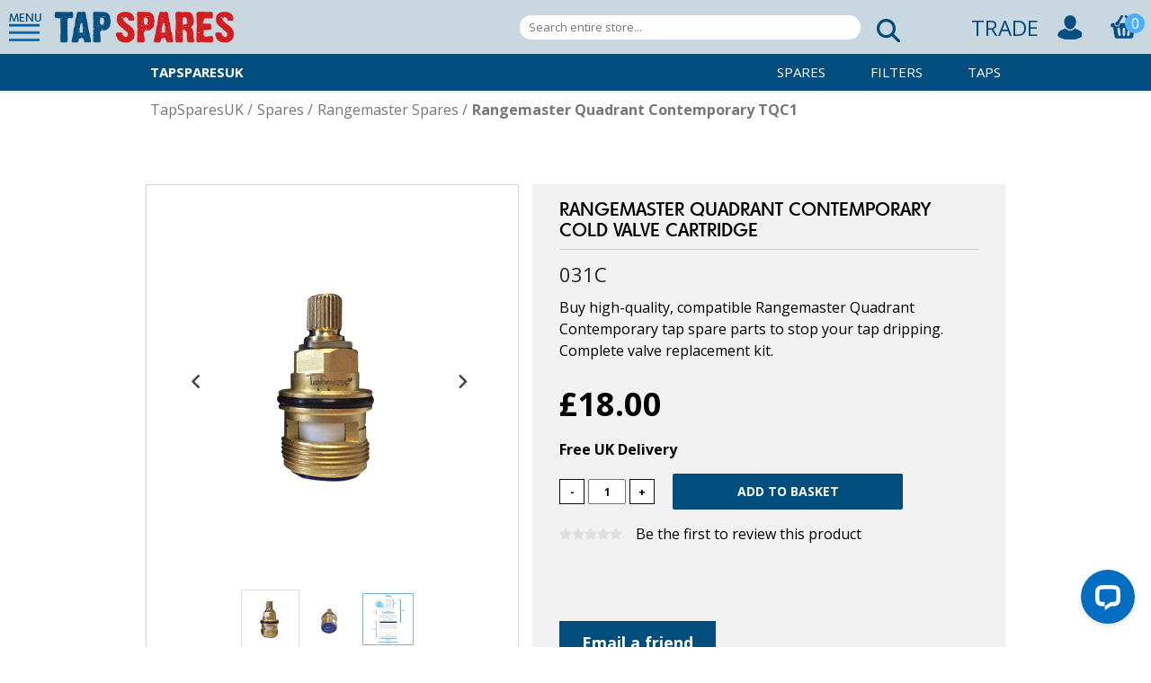

--- FILE ---
content_type: text/html; charset=utf-8
request_url: https://www.tapsparesuk.com/rangemaster-quadrant-contemporary-cold-valve-cartridge
body_size: 8310
content:
<!DOCTYPE html><html lang="en" dir="ltr" class="html-product-details-page"><head><title>TapSparesUK - Rangemaster Quadrant Contemporary Cold Valve Cartridge</title><meta charset="UTF-8"><meta name="description" content="Buy a high-quality, compatible Rangemaster Quadrant Contemporary Cold water valve to stop your Rangemaster Quadrant Contemporary tap from leaking and dripping."><meta name="keywords" content="Rangemaster Quadrant Contemporary Cold Valve Cartridge"><meta name="generator" content="nopCommerce"><meta name="viewport" content="width=device-width, initial-scale=1"><meta name="pingdom" content="35045262439845888"><meta property="og:type" content="product"><meta property="og:title" content="Rangemaster Quadrant Contemporary Cold Valve Cartridge"><meta property="og:description" content="Buy a high-quality, compatible Rangemaster Quadrant Contemporary Cold water valve to stop your Rangemaster Quadrant Contemporary tap from leaking and dripping."><meta property="og:image" content="https://www.tapsparesuk.com/images/thumbs/0009304_rangemaster-quadrant-contemporary-cold-valve-cartridge_550.png"><meta property="og:url" content="https://www.tapsparesuk.com/rangemaster-quadrant-contemporary-cold-valve-cartridge"><meta property="og:site_name" content="Tapsparesuk.com"><script type="application/ld+json">{"@context":"https://schema.org","@type":"BreadcrumbList","itemListElement":[{"@type":"ListItem","position":1,"item":{"@id":"https://www.tapsparesuk.com/spares","name":"Spares"}},{"@type":"ListItem","position":2,"item":{"@id":"https://www.tapsparesuk.com/rangemaster","name":"Rangemaster Spares"}},{"@type":"ListItem","position":3,"item":{"@id":"https://www.tapsparesuk.com/rangemaster-quadrant-contemporary","name":"Rangemaster Quadrant Contemporary TQC1"}},{"@type":"ListItem","position":4,"item":{"@id":"https://www.tapsparesuk.com/rangemaster-quadrant-contemporary-cold-valve-cartridge","name":"Rangemaster Quadrant Contemporary Cold Valve Cartridge"}}]}</script><link rel="preconnect" href="https://fonts.googleapis.com"><link rel="preconnect" href="https://fonts.gstatic.com" crossorigin=""><script src="https://kit.fontawesome.com/fa66ee0734.js" crossorigin="anonymous"></script><link rel="stylesheet" href="/css/rhlrvqewkz4enodepsrc6g.styles.css?v=1jgI7O77HSCxaJ9kUICocOjEGPs"><link rel="stylesheet" href="https://fonts.googleapis.com/css2?family=Open+Sans:wght@300;400;700&amp;display=swap"><script async src='https://www.googletagmanager.com/gtag/js?id=G-B6WVPKXSVQ'></script><script>function gtag(){dataLayer.push(arguments)}window.dataLayer=window.dataLayer||[];gtag("js",new Date);gtag("config","G-B6WVPKXSVQ",{cookie_prefix:"nopstation"});gtag("config","G-B6WVPKXSVQ")</script><link rel="canonical" href="https://www.tapsparesuk.com/rangemaster-quadrant-contemporary-cold-valve-cartridge"><script src="/js/_6udtsequpwgw0xhdn9ndw.scripts.js?v=d1o2Fxn2pIjo02-zx8BhmVXvTLk"></script><body><noscript><iframe src="https://www.googletagmanager.com/ns.html?id=GTM-N68FV3V" height="0" width="0" style="display:none;visibility:hidden"></iframe></noscript><input name="__RequestVerificationToken" type="hidden" value="CfDJ8KUYFX5R095Armk887wAMwnPCj4K6e79l2-jy2HbJmzefUIgggM7xvZDOhoMeW7Cpsp1JZPYm25oNiJ08ID4hkrxVeEvmuF7vIzs-RHHwUFpNa_Pe_fTX0eDB9M_SGIAu5dBmhU4KrK1HC-0VcYAL3g"><div class="master-wrapper-page"><style>.issue-notice-promos{background:#004d7e;text-align:center}.notice-message{color:#fff;text-align:center;padding:10px;display:flex;flex-direction:row;align-items:center;justify-content:center;text-transform:uppercase}.banner-icon{width:30px}img.banner-icon{margin:0 6px}</style><div class="header" id="Sticky-header"><div class="header-links-bg"><div class="toolbox header-content"><div class="header-links-bg"><div class="header-links"><div class="header-links-left"><div class="slider-trigger left"><h2>MENU</h2></div><div class="slider-info"><div id="myProfile"><a href="/login"> <svg xmlns="http://www.w3.org/2000/svg" width="24" height="24" viewBox="0 0 24 24"><path d="M12 0c-6.627 0-12 5.373-12 12s5.373 12 12 12 12-5.373 12-12-5.373-12-12-12zm7.753 18.305c-.261-.586-.789-.991-1.871-1.241-2.293-.529-4.428-.993-3.393-2.945 3.145-5.942.833-9.119-2.489-9.119-3.388 0-5.644 3.299-2.489 9.119 1.066 1.964-1.148 2.427-3.393 2.945-1.084.25-1.608.658-1.867 1.246-1.405-1.723-2.251-3.919-2.251-6.31 0-5.514 4.486-10 10-10s10 4.486 10 10c0 2.389-.845 4.583-2.247 6.305z" /></svg> <span>Hello, Log in</span> </a></div><div id="mainMenu"><ul class="main menu menu-visible" data-menu-id="1"><li><a href="/" title="Home">Home</a><li><a class="sublist-trigger" onclick="NavigateMenu(2)" title="Brands">Spares</a><li><a class="sublist-trigger" onclick="NavigateMenu(3)" title="Brands">Filters</a><li><a class="sublist-trigger" onclick="NavigateMenu(5)" title="Brands">Taps</a><li><a href="/traderegistration/registration" title="Trade">Trade</a><li><a href="/find-your-tap-survey" title="Find your tap survey">Find your tap</a><li><a href="/about-us" title="About Us">About Us</a><li><a class="sublist-trigger" onclick="NavigateMenu(4)" title="Support">Support</a></ul><ul class="sub menu menu-translate-right menu-hidden" data-menu-id='2'><li><a onclick="NavigateMenu(1)">Main Menu</a><li><a href='/franke' title='Franke Spares'>Franke</a><li><a href='/howdens' title='Howdens Spares'>Howdens</a><li><a href='/perrin-rowe' title='Perrin &amp; Rowe Spares'>Perrin &amp; Rowe</a><li><a href='/perrin-rowe-bathroom' title='Perrin &amp; Rowe Bathroom Spares'>Perrin &amp; Rowe Bathroom</a><li><a href='/abode' title='Abode Spares'>Abode</a><li><a href='/carron-phoenix' title='Carron Phoenix Spares'>Carron Phoenix</a><li><a href='/blanco-spares' title='Blanco Spares'>Blanco</a><li><a href='/rangemaster' title='Rangemaster Spares'>Rangemaster</a><li><a href='/wren-spares' title='Wren Spares'>Wren</a><li><a href='/john-lewis' title='John Lewis Spares'>John Lewis</a><li><a href='/clearwater' title='Clearwater Spares'>Clearwater</a><li><a href='/bristan' title='Bristan Spares'>Bristan</a><li><a href='/roux-kitchens' title='Roux Kitchens Spares'>Roux Kitchens</a><li><a href='/cda' title='CDA Spares'>CDA</a><li><a href='/magnet' title='Magnet Spares'>Magnet</a><li><a href='/hotpoint' title='Hotpoint Spares'>Hotpoint</a><li><a href='/harvey-spares' title='Harvey Spares'>Harvey</a><li><a href='/teka' title='Teka Spares'>Teka</a><li><a href='/leisure' title='Leisure Spares'>Leisure</a><li><a href='/clifford-morris' title='Clifford Morris Spares'>Clifford Morris</a><li><a href='/paini' title='Paini Spares'>Paini</a><li><a href='/atriflo' title='Atriflo Spares'>Atriflo</a><li><a href='/caple' title='Caple Spares'>Caple</a><li><a href='/san-marco' title='San Marco Spares'>San Marco</a><li><a href='/bluci' title='Bluci Spares'>Bluci</a><li><a href='/mondella' title='Mondella Spares'>Mondella</a><li><a href='/homebase' title='Homebase Spares'>Homebase</a><li><a href='/astracast-spares' title='Astracast Spares'>Astracast</a><li><a href='/freshwater-spares' title='FreshWater Spares'>FreshWater</a><li><a href='/multipure-spares' title='Multipure Spares'>Multipure</a></ul><ul class="sub menu menu-translate-right menu-hidden" data-menu-id='3'><li><a onclick="NavigateMenu(1)">Main Menu</a><li><a href='/franke-alternative-filter-cartridges' title='Franke Alternative Filter Cartridges'>Franke Alternative Filter Cartridges</a><li><a href='/franke-alternative-specialist-filters' title='Franke Alternative Specialist Filters'>Franke Alternative Specialist Filters</a><li><a href='/triflow-filters' title='Triflow® Compatible Alternative Filters'>Triflow&#xAE; Compatible Alternative Filters</a><li><a href='/perrin-rowe-alternative-filter-cartridges' title='Perrin &amp; Rowe Alternative Filter Cartridges'>Perrin &amp; Rowe Alternative Filter Cartridges</a><li><a href='/freshwater-filters' title='FreshWater Filters'>FreshWater Filters</a><li><a href='/multipure-filters' title='Multipure Filters'>Multipure Filters</a><li><a href='/carron-phoenix-filters' title='Carron Phoenix Filters'>Carron Phoenix Filters</a><li><a href='/itho-filters' title='ITHO Filters'>ITHO Filters</a><li><a href='/qettle-filters' title='QETTLE Filters'>QETTLE Filters</a><li><a href='/quooker-compatible-filters' title='Quooker Compatible Filters'>Quooker Compatible Filters</a><li><a href='/harvey-compatible-filters' title='Harvey Compatible Filters'>Harvey Compatible Filters</a><li><a href='/intu-compatible-filters' title='INTU Compatible Filters'>INTU Compatible Filters</a><li><a href='/abode-compatible-filters' title='Abode Compatible Filters'>Abode Compatible Filters</a><li><a href='/caple-compatible-filters' title='Caple Compatible Filters'>Caple Compatible Filters</a><li><a href='/bristan-compatible-filters' title='Bristan Compatible Filters'>Bristan Compatible Filters</a><li><a href='/geyser-compatible-filters' title='Geyser Compatible Filters'>Geyser Compatible Filters</a><li><a href='/sia-compatible-filters' title='SIA Compatible Filters'>SIA Compatible Filters</a><li><a href='/buster-punch-compatible-filters' title='Buster &amp; Punch Compatible Filters'>Buster &amp; Punch Compatible Filters</a><li><a href='/koge-by-scudo-compatible-filters' title='KOGE by Scudo Compatible Filters'>KOGE by Scudo Compatible Filters</a><li><a href='/evo-compatible-filters' title='Evo Compatible Filters'>Evo Compatible Filters</a><li><a href='/liquida-compatible-filters' title='Liquida Compatible Filters'>Liquida Compatible Filters</a><li><a href='/vellamo-compatible-filters' title='Vellamo Compatible Filters'>Vellamo Compatible Filters</a><li><a href='/rangemaster-compatible-filters' title='Rangemaster Compatible Filters'>Rangemaster Compatible Filters</a></ul><ul class="sub menu menu-translate-right menu-hidden" data-menu-id='5'><li><a onclick="NavigateMenu(1)">Main Menu</a><li><a href='/boiling-water-taps' title='Boiling Water Taps'>Boiling Water Taps</a><li><a href='/mixer-taps' title='Mixer Taps'>Mixer Taps</a><li><a href='/filter-water-taps' title='Filter Water Taps'>Filter Water Taps</a></ul><ul class="sub menu menu-translate-right menu-hidden" data-menu-id='4'><li><a onclick="NavigateMenu(1)">Main Menu</a><li><a href="/support" title="TapSparesUK Support">Support Home</a><li><a href="/contactus" title="Get in contact with us">Contact Us</a></ul><ul class="sub menu menu-translate-right menu-hidden" data-menu-id='6'><li><a onclick="NavigateMenu(1)">Main Menu</a><li><a href="/myaccount/profile" title="My Account">Profile</a><li><a href="/myaccount/orders" title="Orders">Orders</a><li><a href="/myaccount/password" title="Password">Password</a><li><a href="/logout">Log out</a></ul></div></div><div class="logo"><a href="/"> <img alt="Tapsparesuk.com" src="https://www.tapsparesuk.com/images/thumbs/0009215.png"> </a></div></div><div class="header-links-right"><div class="search-box-wrapper"><form method="get" id="small-search-box-form" action="/search"><div class="search"><input type="text" class="search__input" id="small-searchterms" autocomplete="off" name="q" placeholder="Search entire store..." aria-label="Search entire store..."> <button type="submit" class="search__submit" value="Search"> <i class="fas fa-search"></i> </button></div></form></div><a href="/traderegistration/registration" class="tradeLink"> TRADE <a><div></div><div><a href="/login" class="ico-login"> <img src="/themes/TapSparesUK/content/images/toolbox/register.png" alt="register"> </a></div><div><a href="/cart" class="ico-cart"><div class="cart-wrapper"><img src="/themes/TapSparesUK/content/images/toolbox/basket.png" class="cart-label" alt="cart"> <span class="cart-qty">0</span></div></a></div></a></div></div></div></div></div></div><div id="brand-sub-menu" class="Spares-submenu"><div class="flexbox"><div class="brand-name"><a href='/' title="TapSparesUK Home"> TapSparesUK </a></div><a href='/spares' title='Spares'> Spares </a> <a href='/replacement-filter-cartridges' title='Replacement Filter Cartridges'> Filters </a> <a href='/taps' title='Taps'> Taps </a></div></div><div id="brand-breadcrumb"><ul itemscope itemtype="http://schema.org/BreadcrumbList"><li><a href="/" title="TapSparesUK Home">TapSparesUK</a> <span class="delimiter">/</span><li itemprop="itemListElement" itemscope itemtype="http://schema.org/ListItem"><a href="/spares" title="Spares" itemprop="item"> <span itemprop="name">Spares</span> </a> <span class="delimiter">/</span><meta itemprop="position" content="1"><li itemprop="itemListElement" itemscope itemtype="http://schema.org/ListItem"><a href="/rangemaster" title="Rangemaster Spares" itemprop="item"> <span itemprop="name">Rangemaster Spares</span> </a> <span class="delimiter">/</span><meta itemprop="position" content="2"><li itemprop="itemListElement" itemscope itemtype="http://schema.org/ListItem"><a class="current-item" href="/rangemaster-quadrant-contemporary" title="Rangemaster Quadrant Contemporary TQC1" itemprop="item"> <strong itemprop="name">Rangemaster Quadrant Contemporary TQC1</strong> </a><meta itemprop="position" content="3"></ul></div><div class="master-wrapper-content"><div class="master-column-wrapper"><div class="breadcrumb"><ul><li><span> <a href="/"> <span>Home</span> </a> </span> <span class="delimiter">/</span><li><a href="/spares"> <span>Spares</span> </a> <span class="delimiter">/</span><li><a href="/rangemaster"> <span>Rangemaster Spares</span> </a> <span class="delimiter">/</span><li><a href="/rangemaster-quadrant-contemporary"> <span>Rangemaster Quadrant Contemporary TQC1</span> </a> <span class="delimiter">/</span><li><strong class="current-item">Rangemaster Quadrant Contemporary Cold Valve Cartridge</strong> <span id="/rangemaster-quadrant-contemporary-cold-valve-cartridge"></span></ul></div><div class="center-1"><div class="page product-details-page"><div class="page-body"><form method="post" id="product-details-form"><div itemscope itemtype="http://schema.org/Product" data-productid="3598"><div class="product-essential"><div class="placeholder"><div id="added-to-cart"><div class="structure"><p>"Rangemaster Quadrant Contemporary Cold Valve Cartridge" has been added to your basket</p><a href="/cart">View basket</a></div></div></div><div class="overview"><div class="left clearfix"><div id="gallery-wrapper"><ul id="gallery"><li data-src="https://www.tapsparesuk.com/images/thumbs/0009304_rangemaster-quadrant-contemporary-cold-valve-cartridge_550.png" data-thumb="https://www.tapsparesuk.com/images/thumbs/0009304_rangemaster-quadrant-contemporary-cold-valve-cartridge_100.png">Picture of Rangemaster Quadrant Contemporary Cold Valve Cartridge<link itemprop="image" href="https://www.tapsparesuk.com/images/thumbs/0009304_rangemaster-quadrant-contemporary-cold-valve-cartridge_550.png"><li data-src="https://www.tapsparesuk.com/images/thumbs/0009305_rangemaster-quadrant-contemporary-cold-valve-cartridge_550.png" data-thumb="https://www.tapsparesuk.com/images/thumbs/0009305_rangemaster-quadrant-contemporary-cold-valve-cartridge_100.png">Picture of Rangemaster Quadrant Contemporary Cold Valve Cartridge<link itemprop="image" href="https://www.tapsparesuk.com/images/thumbs/0009305_rangemaster-quadrant-contemporary-cold-valve-cartridge_550.png"><li data-src="https://www.tapsparesuk.com/images/thumbs/0009303_rangemaster-quadrant-contemporary-cold-valve-cartridge_550.png" data-thumb="https://www.tapsparesuk.com/images/thumbs/0009303_rangemaster-quadrant-contemporary-cold-valve-cartridge_100.png">Picture of Rangemaster Quadrant Contemporary Cold Valve Cartridge<link itemprop="image" href="https://www.tapsparesuk.com/images/thumbs/0009303_rangemaster-quadrant-contemporary-cold-valve-cartridge_550.png"></ul></div><div>&nbsp;</div></div><div class="right"><div class="product-info-main"><div class="product-name"><h1 itemprop="name">Rangemaster Quadrant Contemporary Cold Valve Cartridge</h1></div><div class="additional-details"><div class="sku"><span class="label">SKU:</span> <span class="value" itemprop="sku" id="sku-3598">031C</span></div><meta itemprop="mpn" content="031C"></div><div class="short-description">Buy high-quality, compatible Rangemaster Quadrant Contemporary tap spare parts to stop your tap dripping. Complete valve replacement kit.</div><div class="prices"><div class="product-price"><span id="price-value-3598" class="price-value-3598"> £18.00 </span></div></div><div class="product-shipping"><strong>Free UK Delivery</strong></div><div class="add-to-cart"><div class="add-to-cart-panel"><span id="qty-down" class="qty-button">-</span> <input class="qty-input" type="text" data-val="true" data-val-required="The Qty field is required." id="addtocart_3598_EnteredQuantity" name="addtocart_3598.EnteredQuantity" value="1"> <span id="qty-up" class="qty-button">+</span> <input type="button" id="add-to-cart-button-3598" class="button-1 add-to-cart-button" value="Add to basket" data-productid="3598" onclick="return AjaxCart.addproducttocart_details(&#34;/addproducttocart/details/3598/1&#34;,&#34;#product-details-form&#34;),addedToCart(),!1"></div></div><div class="product-reviews-overview"><div class="product-review-box"><div class="rating"><div style="width:0%"></div></div></div><div class="product-no-reviews"><a>Be the first to review this product</a></div></div><div class="overview-buttons"><div class="email-a-friend"><button type="button" class="button-2 email-a-friend-button" onclick="setLocation(&#34;/productemailafriend/3598&#34;)">Email a friend</button></div></div></div></div></div><div id="additional-information"><div id="tabs"><span class="active">Description</span> <span>Guides<span class="notification"></span></span> <span>Videos<span class="notification"></span></span> <span>FAQs<span class="notification"></span></span></div><div class="content"><div class="active" id="full-description"><p>TapSparesUK’s quality replacement cold SP3794-C valve/cartridge is fully compatible with the Rangemaster Quadrant Contemporary, they’ll put an end to your tap dripping from the end of its spout.<p>- Valves/cartridges guaranteed for 12 months from purchase<br>- Quality brass and ceramic materials<br>- Verniers included, where required<br>- Shipped direct from our UK factory<br>- Tried and trusted by installers and consumers alike<br>- No quibble returns policy<br>- Fast, easy fit with detailed installation guides for all parts and components available to download online<br>- Unsure? Call our friendly, knowledgeable tech team 01603 559096</div><div id="product-attachments"><div class="attachments"><div class="hide-tab">Empty</div></div></div><div id="product-videos"><div class="videos"><div class="hide-tab">No attachments</div></div></div><div id="product-faqs"><div class="attachments"><div class="hide-tab">Empty</div></div></div></div></div></div><div class="product-collateral"></div></div><input name="__RequestVerificationToken" type="hidden" value="CfDJ8KUYFX5R095Armk887wAMwnPCj4K6e79l2-jy2HbJmzefUIgggM7xvZDOhoMeW7Cpsp1JZPYm25oNiJ08ID4hkrxVeEvmuF7vIzs-RHHwUFpNa_Pe_fTX0eDB9M_SGIAu5dBmhU4KrK1HC-0VcYAL3g"></form></div></div></div></div></div><div class="footer"><div class="upper"><div class="information"><strong>Information</strong><ul><li><a href="/about-us">About us</a><li><a href="/cookie-policy">Cookie policy</a><li><a href="/privacy">Privacy policy</a><li><a href="/terms-and-conditions">Terms &amp; Conditions</a><li><a href="/delivery">Delivery</a><li><a href="/returns">Returns</a></ul></div><div class="customer-service"><strong>Customer Service</strong><ul><li><a href="/support">Support</a><li><a href="/contactus">Contact us</a><li><a href="/myaccount/profile">My account</a><li><a href="/find-your-tap-survey">Find my tap</a><li><a href="/accessories">Accessories</a></ul></div><div class="contact-details"><strong>TapSparesUK</strong><p>Old Winery Business Park<br>Chapel Street<br>Cawston<br>Norfolk NR10 4FE<br></div><div class="footer-images"><a href="https://www.ciphe.org.uk" target="_blank">Ciphe</a></div></div><div class="lower"></div><div class="footer-powered-by">Powered by <a href="https://www.nopcommerce.com/">nopCommerce</a></div></div></div><noscript><a href="https://www.livechatinc.com/chat-with/10772947/" rel="nofollow">Chat with us</a>, powered by <a href="https://www.livechatinc.com/?welcome" rel="noopener nofollow" target="_blank">LiveChat</a></noscript><script src="/js/jusd5o2ruoozs1egejfw0q.scripts.js?v=p2JIDCJZw-Ae3vFrJNlbj9Hrj0U"></script><script src="https://kit.fontawesome.com/fa66ee0734.js"></script><script src="https://app.enzuzo.com/scripts/cookiebar/44400eac-dad7-11ee-b9f6-83f5da68d16b"></script><script>$("#gallery").productGallery({effect:"fade",prevText:'<i class="fas fa-angle-left"><\/i>',nextText:'<i class="fas fa-angle-right"><\/i>'})</script><script>$(document).ready(function(){$("#addtocart_3598_EnteredQuantity").keydown(function(n){if(n.keyCode==13)return $("#add-to-cart-button-3598").click(),!1});$("#qty-down").click(function(){var n=parseInt($("#addtocart_3598_EnteredQuantity").val());!isNaN(n)&&n>1&&$("#addtocart_3598_EnteredQuantity").val(n-1)});$("#qty-up").click(function(){var n=parseInt($("#addtocart_3598_EnteredQuantity").val());isNaN(n)||$("#addtocart_3598_EnteredQuantity").val(n+1)})})</script><script>$(document).ready(function(){$(".faq-question").on("click",function(){$(this).hasClass("open")?($(".faq-answer").slideUp(200),$(".faq-question").removeClass("open")):($(".faq-answer").slideUp(200),$(".faq-question").removeClass("open"),$(this).next().slideDown(200),$(this).toggleClass("open"))})})</script><script>$(document).ready(function(){var n=$(".availability .stock .value").html();n=="Out of stock"&&$(".add-to-cart .add-to-cart-button").addClass("out-of-stock");$("#tabs span").on("click",function(){if(!$(this).hasClass("empty")){var n=$(this).index();$("#additional-information #tabs span, #additional-information .content div").removeClass("active");$("#additional-information #tabs > span").eq(n).addClass("active");$("#additional-information .content > div").eq(n).addClass("active")}});$("#additional-information #tabs > span").each(function(){var i=$(this).index(),n=$("#additional-information .content > div").eq(i),t=$(n).find(".main-list").find("li").length;t>=0&&$(this).find(".notification").append(" ("+t+")");$(n).find(".hide-tab").length&&$(this).addClass("empty")})})</script><script>function NavigateMenu(n){$("#slideFrame #mainMenu .menu").each(function(){$(this).data("menu-id")<n&&$(this).addClass("menu-hidden menu-translate-left").removeClass("menu-visible");$(this).data("menu-id")>n&&$(this).addClass("menu-hidden menu-translate-right").removeClass("menu-visible")});$("#slideFrame #mainMenu .menu[data-menu-id*='"+n+"']").addClass("menu-visible").removeClass("menu-hidden menu-translate-right menu-translate-left")}</script><script>$("#small-search-box-form").on("submit",function(n){$("#small-searchterms").val()==""&&(alert("Please enter some search keyword"),$("#small-searchterms").focus(),n.preventDefault())})</script><script>$(document).ready(function(){$(".header").on("mouseenter","#topcartlink",function(){$("#flyout-cart").addClass("active")});$(".header").on("mouseleave","#topcartlink",function(){$("#flyout-cart").removeClass("active")});$(".header").on("mouseenter","#flyout-cart",function(){$("#flyout-cart").addClass("active")});$(".header").on("mouseleave","#flyout-cart",function(){$("#flyout-cart").removeClass("active")})})</script><script>var localized_data={AjaxCartFailure:"Failed to add the product. Please refresh the page and try one more time."};AjaxCart.init(!1,".header-links .cart-qty",".header-links .wishlist-qty","#flyout-cart",localized_data)</script><script>window.__lc=window.__lc||{};window.__lc.license=10772947,function(n,t,i){function u(n){return r._h?r._h.apply(null,n):r._q.push(n)}var r={_q:[],_h:null,_v:"2.0",on:function(){u(["on",i.call(arguments)])},once:function(){u(["once",i.call(arguments)])},off:function(){u(["off",i.call(arguments)])},get:function(){if(!r._h)throw new Error("[LiveChatWidget] You can't use getters before load.");return u(["get",i.call(arguments)])},call:function(){u(["call",i.call(arguments)])},init:function(){var n=t.createElement("script");n.async=!0;n.type="text/javascript";n.src="https://cdn.livechatinc.com/tracking.js";t.head.appendChild(n)}};n.__lc.asyncInit||r.init();n.LiveChatWidget=n.LiveChatWidget||r}(window,document,[].slice)</script><script>(function(n,t,i,r,u){n[r]=n[r]||[];n[r].push({"gtm.start":(new Date).getTime(),event:"gtm.js"});var e=t.getElementsByTagName(i)[0],f=t.createElement(i),o=r!="dataLayer"?"&l="+r:"";f.async=!0;f.src="https://www.googletagmanager.com/gtm.js?id="+u+o;e.parentNode.insertBefore(f,e)})(window,document,"script","dataLayer","GTM-N68FV3V")</script>

--- FILE ---
content_type: text/css; charset=UTF-8
request_url: https://www.tapsparesuk.com/css/rhlrvqewkz4enodepsrc6g.styles.css?v=1jgI7O77HSCxaJ9kUICocOjEGPs
body_size: 22163
content:
:root{--brand-color:#004d7e;--brand-color-two:#e03e2d;--transparent-brand:rgba(0,77,126,.5);--body-font-color:#000;--second-font-color:#666}.orange-background{background-color:#f60}.grey-background{background-color:#666}.blue-background{background-color:#636f7b}.pale-blue-background{background-color:#dbe4ed}html.html-login-page .master-wrapper-content{padding:0}html.html-login-page .master-column-wrapper{padding-left:0;padding-right:0}.orange{color:#f60}.grey{color:#666}.blue{color:#636f7b}.pale-blue{color:#dbe4ed}.rb-red{color:#c00}.rb-orange{color:#f60}.rb-yellow{color:#fc0}.rb-green{color:#3c3}.rb-blue{color:#06f}.rb-indigo{color:#60c}p{font-family:"Open Sans",sans-serif;font-weight:100;margin:15px 0}.italic{font-style:italic}span.small-in{font-size:16px}#product-grid H2,#category-grid H2{font-family:"Open Sans",sans-serif;font-weight:100}.contained-width-1400{width:1400px;max-width:98%;margin:20px auto}.header-links .svg-inline--fa{height:23px;color:#fff}.form-fields{position:relative}.contact-labels{display:flex;flex-direction:row;font-size:12px;color:#666;margin-bottom:10px}img.full-width{width:100%}.button{border:1px solid #ccc;padding:8px 40px;display:inline-block;color:#666;text-transform:uppercase}.button:hover{background:rgba(204,204,204,.2);border-color:#999}.orange-button{border:0;background-color:#f60;color:#fff;padding-top:15px;padding-bottom:15px}.orange-button:hover{background-color:#e45c01}.page-body ul{list-style:disc;padding-left:20px}.page-body ul li{font-family:"Open Sans",sans-serif;font-weight:100;color:#505050}.title-inlist .required{display:none}@media all and (max-width:1420px){.inner-width{max-width:1400px;width:revert;margin:0 auto;clear:both}}.dbcompliance{text-transform:none;font-size:12px;background:#000;color:#fff;padding:10px;text-align:center}.html-blog-page{display:none}.news-title,.post-title,.news-body,.post-body{color:#666}.blog-list-contents{display:flex;flex-direction:row}.blog-categories{display:flex;flex-direction:column;margin:20px 20px 0 0;width:250px}.blog-categories-posts h3{margin-bottom:20px}.page-body.blog-excerpts{width:100%}.page-body .blog-posts{display:flex;justify-content:space-evenly}.blog-spacer{width:20px}.block.blog-category-navigation .title{display:none}.block.blog-category-navigation li.category a,h1.blog-title.full-blog{font-family:"Roboto Serif",serif;color:#666;text-transform:capitalize}.blog-categories-posts{border-top:thin solid #f60;padding-top:30px}.blog-categories-posts .post-head a{border:0;padding:9px 0 5px 10px;font-family:"Roboto Serif",serif;text-transform:capitalize;font-weight:100;letter-spacing:0;color:#666;font-weight:400;border-bottom:.5px solid #999}.post.blog-in-list{background:#fff;padding:20px;max-width:450px;margin-bottom:50px}.post.blog-in-list .blog-in-list-header{display:flex}.post.blog-in-list a.post-title{font-family:"Open Sans",sans-serif;font-weight:100;margin:15px 0}span.blog-date{font-style:italic;color:#666}.post.blog-in-list .post-footer{display:none}.post-head a{color:#f60}.post-footer .post-actions,.blog-details .tags{display:none}.page-body .blog-posts.list-of-blogs{background:rgba(219,228,237,.4);padding:20px;display:flex;flex-direction:row;flex-wrap:wrap}.post.blog-in-list .rich-blog-image img{width:100%}.blog-posts.list-of-blogs.full-blog{display:block}.blog-posts.list-of-blogs .post-body p{font-size:16px;line-height:25px;margin-bottom:20px}@media all and (max-width:750px){.blog-list-contents{display:block}.blog-categories{width:100%;margin:50px 20px 50px 0}}.price-list-page .price-list,.price-list-page .price-list th:first-child{text-align:left}.price-list-page .price-list td.no-border{border-bottom:1px solid #fff}.price-list-page .price-list tr.rows:last-child{border-bottom:1px solid #ccc}.price-list-page .price-list th,.price-list-page .price-list td{padding:0 10px;text-align:center;color:#666;font-size:16px}.price-list-page .price-list tr{height:40px}.price-list-page tr.rows.border{border-bottom:1px solid #ccc}.price-list-page tr:last-child{border-bottom:1px solid #ccc}.price-list-page tr:first-child{border-bottom:1px solid #ccc}.price-list-page .price-list .product-name{border-right:1px solid #ccc;text-align:left!important;padding:10px 0;color:#666;font-family:"Open Sans",sans-serif;font-weight:200;border-bottom:1px solid #ccc}.price-list-page .price-list .product-picture{display:inline-block;vertical-align:middle;margin-right:10px}.price-list-page .price-list .product-picture img{display:block;width:100px;height:auto}.price-list-page .price-list .product-title{display:inline-block;padding:10px 0;color:#666;font-family:"Open Sans",sans-serif;font-weight:200;font-size:16px}.price-list-page .price-list-disclaimer{margin-top:20px;text-align:right}.price-list-page .price-list-disclaimer p:nth-child(2){text-align:center;max-width:800px;margin:50px auto 0;font-size:12px;font-weight:normal}@media all and (max-width:600px){.price-list-page .price-list .product-title{display:block;text-align:center;padding:0 5px}.price-list-page .price-list .product-picture{display:block}.price-list-page .price-list .product-picture img{margin:0 auto 10px}}.not-found-page img{width:90%}.not-found-page tbody tr{border:0}.not-found-page a{font-size:16px;text-decoration:none}@media all and (max-width:1000px){.home-page #hero .background,img.background.left-alignment{object-position:88%}}@media all and (max-width:500px){.home-page #hero .background,img.background.left-alignment{object-position:76%}}@media all and (max-width:400px){.home-page #hero{height:550px!important}.page.home-page #hero .overlay:after{width:150px;height:150px;right:-30px;top:-114px}}.home-page #hero .overlay{max-width:90%;width:800px}.home-page #hero .overlay img.colour,.bwt #hero img.new.colour{width:138px;margin-left:-194px;margin-bottom:-7px;transform:rotate(-22deg)}.bwt #hero img.new.colour{width:80px;margin-left:-36px;margin-bottom:-12px}.bwt #hero .overlay{top:-443px!important}.bwt div#hero{height:500px}img.new.colour.in-black{display:none}.home-page #hero .overlay h2.main-name.colour-logo,.bwt h2.main-name.colour-logo.qettle-logo{font-size:60px;margin-top:-10px}.home-page #hero .overlay h2.sub.colour-secondlogo,.bwt h2.sub.colour-secondlogo{font-size:60px;font-family:'Open Sans';margin:0;padding:0;text-transform:capitalize;font-family:'Open Sans'}.bwt h2.main-name.colour-logo.qettle-logo,.bwt h2.sub.colour-secondlogo{font-size:40px;letter-spacing:0}.bwt #hero .overlay{top:-365px;padding-left:80px;max-width:550px}h2.colour.colour{font-size:80px;font-family:'Open Sans';text-transform:uppercase;font-weight:800}.bwt h2.colour.colour{font-size:50px;line-height:70px;margin:0;padding:0}span.colour.in{color:#fff;margin-top:-20px;margin-bottom:-20px;font-size:20px}.bwt span.colour.in{margin-bottom:0;font-size:20px;margin-top:-35px;margin-left:303px}p.colour.preorder{color:#fff;font-size:24px;font-weight:400}.bwt p.colour.preorder{font-size:20px;margin:0 0 20px 0}.bwt .overlay a{background:none;border:solid #fff 2px;color:#fff;font-weight:400;opacity:1}@media all and (max-width:1050px){.original #slider,.original #hero{height:650px}}@media all and (max-width:993px){.bwt #hero .overlay{top:-428px!important}}@media all and (max-width:923px){.bwt #hero .overlay{top:-398px!important;padding:15px 15px 15px 80px}}@media all and (max-width:826px){.bwt #hero .overlay{top:20px!important;background:unset!important;margin:0 auto}.bwt #hero img.new.colour{margin-left:-155px}.bwt h2.sub.colour-secondlogo{color:#fff}.bwt span.colour.in{margin-left:200px}.bwt h2,.bwt span.colour.in,.bwt p.colour.preorder{color:#888!important}.bwt .overlay a{border:solid #888 2px;color:#888}.bwt img.new.colour{display:none}.bwt img.new.colour.in-black{display:inline}.bwt #hero .overlay{height:435px!important}.bwt div#hero{height:750px}}.page.category-page.original img.new.colour{width:85px;margin-left:-32px;margin-bottom:-66px;transform:rotate(-22deg)}#qettle-in-colour img.heading-new{position:absolute;width:75px;margin-top:-37px;margin-left:-34px;transform:rotate(-22deg)}.page.category-page.original span.colour.in{margin-top:-49px;margin-left:263px}.page.category-page.original h2.colour.colour{padding:25px 0 10px}.page.category-page.original .hero #slider .visible .inner-width .overlay p.colour.preorder{font-size:24px}.hero #slider .visible .inner-width .overlay p.price{margin-top:-20px!important}.hero #slider .visible .inner-width .overlay{padding-left:0!important}@media all and (max-width:950px){img#herobackgroundsImage{object-position:90%!important}img#herobackgroundsImage.less-centre{object-position:65%!important}.original .hero #slider .visible .inner-width .overlay{top:0;bottom:0;right:0;left:0;position:relative}.original .hero #slider .visible .inner-width .overlay .content{max-width:500px;display:flex;flex-direction:column;justify-content:start;align-items:self-start;padding-left:50px;padding-top:50px}}@media all and (max-width:750px){img#herobackgroundsImage{object-position:100%!important}.page.category-page.original img.new.colour{margin-left:-240px;margin-bottom:-19px}.page.category-page.original span.colour.in{margin-top:-30px;margin-left:280px}.page.category-page.original h2.colour.colour{padding:30px 0 0 0}.hero #slider .visible .inner-width .overlay .content{width:100%}.hero #slider .visible .inner-width .overlay{top:40px!important}.original .hero #slider .visible .inner-width .overlay{top:0}p.monthly-price{margin:0}.original .hero #slider .visible .inner-width .overlay .content{max-width:500px;display:flex;flex-direction:column;justify-content:center;align-items:center;padding-left:unset;padding-top:unset}}@media all and (max-width:575px){img#herobackgroundsImage{object-position:90%!important}img#herobackgroundsImage.less-centre{object-position:unset}.home-page #hero .overlay img.colour,.bwt #hero img.new.colour{width:95px}.home-page #hero .overlay h2.main-name.colour-logo,.bwt h2.main-name.colour-logo.qettle-logo,.home-page #hero .overlay h2.sub.colour-secondlogo,.bwt h2.sub.colour-secondlogo{font-size:50px}h2.colour.colour{font-size:65px}p.colour.preorder{font-size:19px}}@media all and (max-width:405px){img#herobackgroundsImage{object-position:87%!important}}.page.category-page.original div#hero div#selector:after{content:"";display:inline-block;background-image:url('/Themes/Qettle/Content/images/Original-COLOURS/New-Arrows.png');background-size:contain;background-repeat:no-repeat;position:absolute;right:15px;width:140px;height:100px;top:-68px}@media all and (max-width:460px){.page.category-page.original div#hero div#selector:after{right:unset;margin-right:-80px;top:-75px}}.issue-notice-christmas.chiller-2024,.above-header{background:#38b6ff!important;border-bottom:1px solid #fff}.top-banner-msg{display:flex;justify-content:center;align-items:center}.banner-msg.left,.banner-msg.right{display:flex;align-items:center;justify-content:center}.banner-msg.left img,.banner-msg.right img{width:25%;height:100%;align-items:center}.banner-msg.left{margin-right:35px}.banner-msg.right{margin-left:35px}img.color-logo{width:95px;margin-right:2px}.banner-msg.left img{max-width:110px}img.color-logo.badge-icon{position:absolute;margin-top:29px;margin-left:-380px;width:74px;height:74px;transform:rotate(-20deg)}@media all and (max-width:850px){.issue-notice-christmas.chiller-2024,.above-header{padding-top:0;padding-bottom:0}.banner-msg.left{margin-right:unset}.banner-msg.right{margin-left:unset}.top-banner-msg{justify-content:space-around}.banner-msg.left,.banner-msg.right{display:flex;align-items:center}.banner-msg.left img,.banner-msg.right img{width:25%;height:100%;align-items:center}img.color-logo.badge-icon{position:relative;margin-top:0;margin-left:0;width:74px;transform:rotate(-20deg)}img.color-logo.badge-icon{margin-top:0}}@media all and (max-width:500px){.top-banner-msg{font-size:15px}}@media all and (max-width:420px){.top-banner-msg{font-size:14px}}H2 span.main-name.colour-logo.qettle-logo{font-family:'Facile Sans','Open Sans',sans-serif}H2 span.main-name.colour-logo.qettle-logo,H2 span.sub.colour-secondlogo{font-size:40px;color:#fff}H2 span.sub.colour-secondlogo{font-family:'Open Sans',sans-serif}h2.colour.colour{font-size:60px;line-height:55px}h2.hero{line-height:15px}.home-page #hero .overlay{padding:80px 150px}.bwt div#hero:after,.original div#hero:after,.signature-modern div#hero:after,.signature-classic div#hero:after,.mini div#hero:after,div#hero.hero.sigMini:after,.left-side .product-picture.clearfix:after,.page.home-page #hero .overlay:after{content:"";display:inline-block;background-image:url('/Themes/Qettle/Content/images/ChillerOfferBadge24.png');background-size:contain;background-repeat:no-repeat;width:20px;height:20px;margin-right:5px;width:300px;height:300px;transform:rotate(25deg);position:absolute;right:50px;top:-0;z-index:99}.page.home-page #hero .overlay:after{width:200px;height:200px;right:-30px;top:-75px}@media all and (max-width:400px){.page.home-page #hero .overlay:after{width:150px;height:150px;right:-30px;top:-114px}}#product-grid .tap-product:last-child{pointer-events:none;cursor:default;border:2px solid #38b6ff}#product-grid .tap-product:last-child .bottom p:nth-child(3n){display:none}#product-grid .tap-product:last-child .top.last-cat{display:revert;color:#38b6ff;font-size:20px;margin-top:0}span.sub.colour-secondlogo{font-family:'Facile Sans','Open Sans',sans-serif;font-weight:100}#product-grid .tap-product:last-child .top.normal-cat{display:none}@media all and (max-width:826px){.bwt div#hero{height:auto}.bwt div#hero:after,.original div#hero:after,.signature-modern div#hero:after,.signature-classic div#hero:after,.mini div#hero:after,div#hero.hero.sigMini:after,.left-side .product-picture.clearfix:after{width:180px;height:180px}.bwt H2 span.sub.colour-secondlogo{color:#888!important}.bwt span.colour.in{display:none}}@media all and (max-width:626px){.original .hero #slider .visible .inner-width .overlay .content{max-width:300px}.hero #slider .visible .inner-width .overlay{align-items:flex-end!important;margin-bottom:60px!important}}@media all and (max-width:426px){.bwt div#hero:after,.original div#hero:after,.signature-modern div#hero:after,.signature-classic div#hero:after,.mini div#hero:after,div#hero.hero.sigMini:after,.left-side .product-picture.clearfix:after{width:150px;height:150px;right:30px}.bwt p.colour.preorder{font-size:14px;margin-right:20px;margin-left:20px}.bwt span.colour.in{margin-left:50%;margin-right:50%;margin-top:-11px}}@media all and (max-width:726px){.original .hero #slider .visible .inner-width .overlay{top:unset}.page.category-page.original span.colour.in{margin-top:-71px}.page.category-page.original .hero #slider .visible .inner-width .overlay p.colour.preorder{font-size:18px}.hero #slider .visible .inner-width .overlay h1{margin-bottom:10px!important}}li[data-section="Filtered Water Type"] label .price-adjustment{font-weight:bold;color:#f60;margin-top:40px}li[data-section="Filtered Water Type"] label .price-adjustment::before{content:"";display:inline-block;background-image:url('/Themes/Qettle/Content/images/ChillerOfferBadge-Now.png');background-size:contain;background-repeat:no-repeat;width:20px;height:20px;margin-right:5px;width:80px;height:80px;transform:rotate(25deg);position:absolute;right:-7px;top:-32px}li[data-section="Filtered Water Type"] label span.despatch-date-input{display:none}div#selected-picture:after{content:"";display:inline-block;background-image:url('/Themes/Qettle/Content/images/ChillerOfferBadge24.png');background-size:contain;background-repeat:no-repeat;width:20px;height:20px;margin-right:5px;width:300px;height:300px;transform:rotate(-25deg);position:absolute;left:-88px;top:-81px}@media all and (max-width:1260px){div#selected-picture:after{top:50px;left:-30px}}@media all and (max-width:800px){div#selected-picture:after{top:50px;left:-60px}}@media all and (max-width:400px){div#selected-picture:after{top:20px;left:28px;width:180px;height:180px}}.checkout-step-complete .checkout-step-header-icon{background:var(--transparent-brand)!important;justify-content:center}.delivery-title .delivery-name{color:var(--brand-color-two)}.checkout-step-body button.address-save,button.payment-save,button.place-order{background:var(--brand-color)!important}.cart-total td{padding:5px 0}.checkout .columns{font-size:14px}.checkout button.place-order{margin-top:0}.login .form-fields{margin-bottom:40px}
.footer{position:absolute;margin:0 auto!important;height:350px;width:100%;bottom:0;left:0;right:0;background:#004d7e}.footer .social-media{border-top:1px solid #fff;padding:0}#HomeFooter .upper,#HomeFooter .lower,#HomeFooter .footer-powered-by{max-width:1280px;padding:0 50px;text-align:center}.footer .upper,.footer .lower,.footer .footer-powered-by{max-width:996px;margin:0 auto;padding:0 50px;text-align:center}.footer .upper{display:flex;flex-flow:row nowrap}.footer .lower{height:100px}.footer .information,.footer .customer-service,.footer .contact-details,.footer .footer-images{padding:30px 20px 0 20px;text-align:left;height:200px;color:#fff;font-size:12px}.footer .information,.footer .customer-service,.footer .contact-details{flex:1 100%}.footer .information,.footer .customer-service{text-transform:uppercase}.footer ul{margin:10px 0 0 0;padding:0}.footer li{margin:0;margin-bottom:3px}.footer .upper a{line-height:20px}.footer a:hover{text-decoration:underline}.footer .upper strong{color:#fff;text-transform:uppercase;font-weight:600;letter-spacing:.5px;font-size:16px}.footer-images a{width:71px;height:100px;font-size:0;background:url(/Themes/TapSparesUK/Content/images/footer/ciphe-logo.png) 0 0 no-repeat;background-size:contain;display:block;float:right}.lower li{display:inline-block;vertical-align:middle;margin:30px 10px;line-height:40px}.lower a{width:40px;height:40px;font-size:0;display:block;position:relative;transition:all .5s ease-in-out}.lower .facebook a{width:20px}.lower .facebook a{background:url(/Themes/TapSparesUK/Content/images/footer/facebook-white-100.png) 0 0 no-repeat;background-size:contain}.lower .instagram a{background:url(/Themes/TapSparesUK/Content/images/footer/instagram-white-100x100.png) 0 0 no-repeat;background-size:contain}.lower .youtube a{background:url(/Themes/TapSparesUK/Content/images/footer/youtube-white-100x100.png) 0 0 no-repeat;background-size:contain}.lower .pinterest a{background:url(/Themes/TapSparesUK/Content/images/footer/pinterest-white-100x100.png) 0 0 no-repeat;background-size:contain}.lower .facebook a:hover{background:url(/Themes/TapSparesUK/Content/images/footer/facebook-transparency-100.png) 0 0 no-repeat;background-size:contain}.lower .instagram:hover a{background:url(/Themes/TapSparesUK/Content/images/footer/instagram-transparency-100x100.png) 0 0 no-repeat;background-size:contain}.lower .youtube:hover a{background:url(/Themes/TapSparesUK/Content/images/footer/youtube-transparency-100x100.png) 0 0 no-repeat;background-size:contain}.lower .pinterest:hover a{background:url(/Themes/TapSparesUK/Content/images/footer/pinterest-transparency-100x100.png) 0 0 no-repeat;background-size:contain}.footer .footer-powered-by{height:30px}.footer-powered-by{font-size:12px;color:#fff}@media only screen and (max-width:776px){.footer .contact-details{display:none}}@media only screen and (max-width:600px){.footer .social-media{margin:0 20px!important}.footer .footer-images a{position:absolute;top:30px;right:50px}.footer .customer-service{float:left;width:100%}.upper{height:350px;display:block!important;position:relative}.footer{height:550px}.footer .upper>div{height:150px}.footer .upper .information{height:200px}}@media only screen and (max-width:480px){.footer .upper,.footer .lower{padding:0 20px!important}}
.admin-header-links{position:relative;z-index:1;background-color:#333;text-align:center;color:#eee}.admin-header-links *{display:inline-block;margin:0 10px;line-height:35px;font-size:12px;font-weight:bold}.admin-header-links .impersonate{display:inline-block}.admin-header-links .impersonate a{background-color:#555;padding:0 15px}.admin-header-links .impersonate a:hover{background-color:#666}.issue-notice-christmas{background:#333;padding:10px;font-size:12px;text-transform:uppercase;font-weight:200;color:#fff;text-align:center;width:100%}.blue-box.spares{justify-content:center;opacity:1}.bottom-header-content.spares{position:relative}.opacityImg{margin-top:35px;opacity:.6;margin-left:370px}h1.h1Header{color:#fff;text-transform:uppercase;font-weight:100;line-height:1.1;padding-bottom:10px;padding-top:20px;border-bottom:0;margin-bottom:0;font-size:28px;font-family:'Sharnay',sans-serif}.blue-box.spares img{width:400px;color:rgba(0,0,0,.7)}.header-content{max-width:1280px;width:100%;margin:0 auto}.header-links-right{-webkit-box-flex:0;-ms-flex:0 100%;flex:0 100%}.header-links-left{width:-webkit-fit-content;width:-moz-fit-content;width:fit-content;display:-webkit-box;display:-ms-flexbox;display:flex;-ms-flex-line-pack:center;align-content:center}.search-box-wrapper,.logo{width:50%}.header-links{display:-webkit-box;display:-ms-flexbox;display:flex;-webkit-box-orient:horizontal;-webkit-box-direction:normal;-ms-flex-flow:row nowrap;flex-flow:row nowrap;height:50px;width:100%}.tradeLink{color:#004d7e;font-size:24px;font-weight:500;padding-left:10px}.header-links-bg{width:100%;background-color:#c9d7e0;height:60px;display:flex;align-items:center}.header-links-right{display:-webkit-box;display:-ms-flexbox;display:flex;-webkit-box-orient:horizontal;-webkit-box-direction:normal;-ms-flex-flow:row nowrap;flex-flow:row nowrap;-webkit-box-pack:end;-ms-flex-pack:end;justify-content:flex-end}.header-links-right>*,.header-links-right>div>a{height:100%;display:-webkit-box;display:-ms-flexbox;display:flex;-webkit-box-align:center;-ms-flex-align:center;align-items:center}.header-links-right img{display:block;width:30px;height:30px;margin:0 20px}.header-links-right a:hover{opacity:.8}.header-links-right p{color:#004d7e;font-size:20px;margin:0 20px 0 0}.ico-cart{width:50px;-webkit-box-pack:center;-ms-flex-pack:center;justify-content:center;margin-right:5px}.cart-wrapper{height:30px;width:30px;position:relative}.cart-label{display:block;max-width:100%;max-height:100%;margin:0!important}.cart-qty{position:absolute;top:0;right:-8px;background:#4faefc;color:#fff;height:22px;width:22px;border-radius:11px;text-align:center;line-height:22px}.header .slider-trigger{height:55px;width:60px;display:-webkit-box;display:-ms-flexbox;display:flex;flex-direction:column;cursor:pointer;justify-content:center;text-decoration:none!important}.header .slider-trigger:hover{opacity:.8}.header .slider-trigger.open::before{background:url(/Themes/TapSparesUK/Content/images/menuwhite.png) 0 0 no-repeat;background-size:contain;background-position:center}.header .slider-trigger::after{background:url(/Themes/TapSparesUK/Content/images/burger.png) 0 0 no-repeat;background-position:center;background-size:contain;content:"";width:34px;height:30px;margin-left:10px;display:inline-block;background-size:100%}.header .slider-trigger h2{font-size:13px;color:#004d7e;padding:0 10px;margin-bottom:-5px}#home-header{max-height:400px}#home-header div.header-bottom{position:absolute;z-index:1;max-height:300px}#home-header div.active{z-index:3}.header-bottom{position:relative;min-height:300px;max-width:100%;padding:0;width:100%;background:url(../Themes/TapSparesUK/Content/images/header/headerbackground.jpg) 0 0 no-repeat;background-position-y:20%;background-position-x:40%;background-size:100%;max-height:400px}.logo{display:-webkit-box;display:-ms-flexbox;-webkit-box-pack:center;-ms-flex-pack:center;justify-content:center;-webkit-box-align:center;-ms-flex-align:center;align-items:center;width:auto}.header .logo img{width:200px;height:auto;display:block}.logo img{width:220px}.header-bottom{background-color:#f6f5f6;background:url(../Themes/TapSparesUK/Content/images/home/TS-HomePage-SpareParts.jpg) no-repeat #f6f5f6;background-position:right;background-size:50% auto}.header-bottom H1{color:#004d7e}.header-container{max-width:1310px;margin:0 auto 0;padding:0 30px 0;display:flex;height:300px;justify-content:space-between}.phone-no{position:absolute;top:0;right:0;width:350px}.right-side img{height:100%}.left-side{display:flex;align-items:center;justify-content:center}.centralise{max-width:500px}.spares p{font-family:'Open Sans',sans-serif}p.sparesP{font-size:14px;font-weight:400;text-align:left}p.sparesP1{font-size:18px;font-weight:400}@media only screen and (max-width:1000px){.header-bottom{background-size:cover}}.header .search-box-wrapper{display:-webkit-box;display:-ms-flexbox;display:flex;-webkit-box-align:center;-ms-flex-align:center;align-items:center;-webkit-box-pack:end;-ms-flex-pack:end;justify-content:flex-end}.header #small-search-box-form{width:100%;display:-webkit-box;display:-ms-flexbox;display:flex;-webkit-box-orient:horizontal;-webkit-box-direction:normal;-ms-flex-flow:row nowrap;flex-flow:row nowrap;position:relative;justify-content:end}.fas.fa-search{color:#004d7e;position:absolute;right:0;font-size:26px;top:17px;right:9px}.header .search-box-button{height:40px;width:40px;background-color:#c9d7e0;background-size:contain;font-size:0!important;border:0;border-left:0;padding:0}.header .search-box-button:hover{height:40px;width:40px;background-color:#c9d7e0;background-size:contain;font-size:0!important;border:1px solid #c2c2c2;border-left:0;padding:0}.header .search-box-text{-webkit-box-flex:1;-ms-flex:1 100%;flex:1 100%;height:40px}#small-searchterms{border:0;border-radius:50px;border-right:0;background:#fff;font-size:13px;padding-left:10px;color:#000;height:60%;margin:auto auto auto 15px}.instantSearch ul,.instantSearch li{margin:0;padding:0}.instantSearch.k-animation-container,.k-list-container{width:100%!important}.instantSearch .price{display:none}.tapFinder-mobile{display:none}#slideFrame #myProfile{background:#004d7e;display:-webkit-box;display:-ms-flexbox;display:flex}#slideFrame #myProfile a{display:-webkit-box;display:-ms-flexbox;display:flex;-webkit-box-align:center;-ms-flex-align:center;align-items:center;color:#fff;padding:15px;-webkit-box-flex:1;-ms-flex:1 0 auto;flex:1 0 auto}#slideFrame #myProfile a:hover{background:#002f4d;text-decoration:none}.account-icon path{stroke:#002f4d;fill:none}.account-icon line{stroke:#002f4d;fill:#002f4d}.account-icon circle{stroke:#002f4d;fill:none}svg.account-icon{width:30px;height:30px;margin-left:10px}#slideFrame #myProfile .logout{-webkit-box-flex:0;-ms-flex:0 1 auto;flex:0 1 auto;font-size:.8em}#slideFrame #myProfile svg{fill:#fff}#slideFrame #myProfile span{margin-left:15px}.header-links #slideFrame .sliderContent{width:400px}.header-links #slideFrame.left .slider-scroll{padding:0}#mainMenu{position:relative;height:calc(100% - 54px);overflow-x:hidden;z-index:5}#slideFrame #mainMenu ul{position:absolute;top:0;left:0;bottom:0;right:0;-webkit-transition-duration:300ms;-o-transition-duration:300ms;transition-duration:300ms;padding:0;padding-bottom:30px;overflow-y:auto}.royalMail-notice{width:100%;background:#d51e20;padding:10px;font-size:13px;text-transform:uppercase;font-weight:200;color:#fff;text-align:center;align-self:flex-start;padding:15px 5px}.royalMail-notice a{text-decoration:underline}.phone-notice svg{width:15px;margin:0 5px;stroke:#fff;fill:#fff}.phone-notice{width:100%;display:flex;background:#333;padding:10px;font-size:12px;text-transform:uppercase;font-weight:200;color:#fff;text-align:center;justify-content:flex-start;align-self:flex-start;width:100%;justify-content:center}.menu-visible{visibility:visible}.blue-box{background-color:#165987d9;color:#fff;width:50%;display:flex;padding-right:40px;justify-content:end;height:300px}.blue-box.spares{width:100%}.spares-button{display:flex;justify-content:left}.mobile .spares-button button{width:100%}.box-content.spares{max-width:50%;text-align:left;margin-top:30px}img.tapFinder{width:150px;position:absolute;top:50%;left:73%;height:auto}.box-content.spares p{font-family:'Open Sans',sans-serif}.box-content.spares p.sparesP{font-size:14px;font-weight:400;text-align:left}.box-content.spares p.sparesP1{font-size:18px;font-weight:400}.box-content{padding-left:10%}.bottom-header-content p{font-size:20px;color:#fff;font-family:'Open Sans',sans-serif;line-height:22px;font-weight:700}.bottom-header-content .tradep{font-size:28px;font-weight:700}button{padding:12px 25px;font-family:'Open Sans',sans-serif;font-weight:700;border:0;display:flex;font-size:18px;align-items:center;background-color:#004d7e;color:#fff;justify-content:center}.phone-no p{color:#004d7e;font-size:36px;font-family:'Open Sans',sans-serif;display:flex;position:absolute;right:10px}svg{stroke:#fff;fill:#fff}.header-container.mobile{display:none}.bottom-header-content{display:flex;justify-content:space-between;max-width:1280px;margin:0 auto;margin-top:-300px}.menu-hidden{visibility:hidden}.menu-translate-left{-webkit-transform:translateX(-100%);-ms-transform:translateX(-100%);transform:translateX(-100%)}.menu-translate-right{-webkit-transform:translateX(100%);-ms-transform:translateX(100%);transform:translateX(100%)}#slideFrame #mainMenu .sub li:first-child{border-bottom:1px solid #ccc;font-weight:bold}#slideFrame #mainMenu .sub li:first-child a{padding-left:80px}#slideFrame #mainMenu .sub li:first-child a::after{left:50px!important}#slideFrame #mainMenu li{list-style-type:none;color:#444;margin:0 0 2px}#slideFrame #mainMenu .sublist-trigger::after,#slideFrame #mainMenu .sub li:first-child a::after{content:"";position:absolute;top:50%;-webkit-transform:rotate(45deg) translateY(-50%);-ms-transform:rotate(45deg) translateY(-50%);transform:rotate(45deg) translateY(-50%);width:10px;height:10px;border:solid #999}#slideFrame #mainMenu .sublist-trigger::after{right:50px;border-width:3px 3px 0 0}#slideFrame #mainMenu .sub li:first-child a::after{left:10px;border-width:0 0 3px 3px}#slideFrame #mainMenu li>a{color:#444;display:block;padding-left:50px;position:relative;height:50px;line-height:50px}#slideFrame #mainMenu li>a:hover{background:#f2f2f2;text-decoration:none}#slideFrame #mainMenu li>a:hover::after{border-color:#333!important}@media only screen and (max-width:1250px){.blue-box.spares img{width:375px}}@media only screen and (max-width:1250px){.blue-box.spares img{width:375px}}@media only screen and (max-width:1138px){img.tapFinder{width:130px;position:absolute;top:50%;left:73%}}@media all and (max-width:1000px){.header .logo img,.logo img{width:200px}.box-content.spares{max-width:55%}.whiteOverlay{background-color:rgba(255,255,255,.5)}}@media only screen and (max-width:927px){.box-content.spares{max-width:60%}img.tapFinder{width:110px}}@media only screen and (max-width:768px){.header .phone-no{display:none}.header-bottom,.header-bottom{-webkit-box-orient:vertical;-webkit-box-direction:normal;-ms-flex-flow:column nowrap;flex-flow:column nowrap;padding:0}.header .logo,.header .search-box-wrapper{width:100%;-webkit-box-pack:center;-ms-flex-pack:center;justify-content:center}.header #small-search-box-form{width:90%}.header .search-box-button,.header .search-box-button:hover,.header .search-box-text{height:36px}img.tapFinder{width:100px;top:60%;left:75%}}@media only screen and (max-width:710px){.box-content.spares{max-width:75%}.blue-box.spares img{width:300px}.opacityImg{margin-top:70px;margin-left:370px}}@media only screen and (max-width:836px){.box-content.spares{max-width:69%}.header #small-search-box-form{width:100%}.tradeLink{display:none}}@media(min-width:636px) and (max-width:707px){.box-content.spares{margin-top:20px}}@media only screen and (max-width:635px){.blue-box.spares img{display:none}.box-content.spares{max-width:85%;margin-top:unset}.tapFinder{display:none}img.tapFinder-mobile{margin-top:20px;width:100px;height:auto}.tapFinder-mobile{display:block;margin:0 auto}.spares-button{flex-direction:column}.bottom-header-content{margin-top:-370px;justify-content:center}.box-content{padding-left:0%}.blue-box.spares{height:400px}.header-bottom{background-position-y:100%}}@media only screen and (max-width:600px){.header-links-right p{display:none}.header-links-right img{margin:0 10px;height:25px;width:25px}.header-links{height:40px}.slider-trigger h2{font-size:16px}.header-content{padding:0}.header-bottom{background-size:auto 100%}.blue-box.spares img{display:none}.header .slider-trigger{justify-content:revert}}@media all and (max-width:550px){h1.h1Header{padding-top:10px}.header .search-box-wrapper{display:none}}@media all and (max-width:500px){.box-content.spares p.sparesP1{font-size:16px}}@media(max-width:500px){.header-links #slideFrame .sliderContent{width:85%}}@media all and (max-width:480px){h1.h1Header{font-size:25px}.header-bottom{background-position:40%}}@media all and (max-width:500px){#home-header div.header-bottom{position:absolute;z-index:1;max-height:unset;height:400px}.header-container.desktop{display:none}.header-container.mobile{display:revert}.whiteOverlay{height:400px}img.tapFinder-mobile{margin-top:10px}.centralise{max-width:500px;margin-top:20px}button.findMyTap{margin-top:15px;padding:12px 25px;font-family:'Open Sans',sans-serif;font-weight:700;border:0;display:flex;font-size:18px;align-items:center;background-color:#d51e20;color:#fff;justify-content:center;width:100%}.centralise,.centralise p.sparesP{text-align:center}}@media all and (max-width:370px){.header .logo img{width:150px}}@media all and (max-width:325px){.header .logo img{width:100px}}@media all and (max-width:270px){img.tapFinder-mobile{margin-top:0}}.popup{position:fixed;top:0;bottom:0;left:0;right:0;background:rgba(0,0,0,.5);z-index:999999;padding:0 15px}.modal-content{max-width:996px;margin:auto;background:#cecece;top:25%;position:relative}.modal-content>img{display:block;max-width:100%;max-height:100%}#popup-close{position:absolute;right:-16px;top:-16px;width:32px;height:32px;padding:0;background:none;border:0;display:block}#popup-close:hover{cursor:pointer}#brand-sub-menu{background:#004d7e;color:#fff}#brand-sub-menu>div{margin:0 auto;max-width:996px;display:-webkit-box;display:-ms-flexbox;display:flex;-webkit-box-align:center;-ms-flex-align:center;align-items:center;-webkit-box-pack:space-evenly;-ms-flex-pack:space-evenly;justify-content:space-evenly}#brand-sub-menu .brand-name{-webkit-box-flex:1;-ms-flex:1 0 auto;flex:1 0 auto;font-weight:bold;font-size:15px}#brand-sub-menu a{padding:10px 25px;font-size:15px;text-transform:uppercase;-webkit-transition-duration:.5s;-o-transition-duration:.5s;transition-duration:.5s;display:inline-block}#brand-sub-menu a:hover{background:#002f4d}#brand-sub-menu.Greg-Rowe-Design-submenu{background:#585858}#brand-sub-menu.Greg-Rowe-Design-submenu a:hover{background:#666}#brand-breadcrumb ul{display:-webkit-box;display:-ms-flexbox;display:flex;-webkit-box-align:center;-ms-flex-align:center;align-items:center;-ms-flex-wrap:wrap;flex-wrap:wrap;margin:0 auto;padding:10px 25px;max-width:996px}#brand-breadcrumb li{margin-right:5px;color:#777}@media all and (max-width:700px){#brand-breadcrumb li{font-size:14px}}@media all and (max-width:600px){#brand-sub-menu a{font-size:12px;padding:10px 10px}#brand-breadcrumb li{display:none}}@media all and (max-width:282px){.header-container{padding:0 20px 0}.header-bottom{background-position:25%}}*,*::before,*::after{box-sizing:border-box}:root{--clr-body:#333;--clr-bg:#ddd}.search{--size:60px;display:flex;border-radius:100px;overflow:hidden;font-size:1.25em;position:relative;width:calc(100% - var(--size));padding:3px;align-items:center;justify-content:center}.search__input{border:0;padding:.25em 1em .25em 0;flex-grow:1;outline:0;z-index:2;top:0;bottom:0;left:0;width:100%;background:transparent;opacity:1;cursor:pointer;align-self:center}.search__submit{font-size:1.5rem;margin-left:auto;background:0;border:0;cursor:pointer;border-radius:50%;transition:background 200ms ease-out;width:calc(var(--size) - 15px);height:calc(var(--size) - 15px)}.search:focus-within .search__input{opacity:1;z-index:initial;cursor:initial}.search:focus-within .search__submit:hover,.search:focus-within .search__submit:focus{outline:0}
@font-face{font-family:'Sharnay';font-display:auto;src:url('../Themes/TapSparesUK/Content/fonts/Sharnay.eot?');src:local('Sharnay'),url('../Themes/TapSparesUK/Content/fonts/Sharnay.woff') format('woff'),url('../Themes/TapSparesUK/Content/fonts/Sharnay-Bold.ttf') format('truetype');font-weight:normal;font-style:normal}@font-face{font-family:'Ebrima';font-display:auto;src:url('../Themes/TapSparesUK/Content/fonts/Ebrima-Bold.eot?');src:local('Ebrima Bold'),local('Ebrima-Bold'),url('../Themes/TapSparesUK/Content/fonts/Ebrima-Bold.eot?#iefix') format('embedded-opentype'),url('../Themes/TapSparesUK/Content/fonts/Ebrima-Bold.woff2') format('woff2'),url('../Themes/TapSparesUK/Content/fonts/Ebrima-Bold.woff') format('woff'),url('../Themes/TapSparesUK/Content/fonts/Ebrima-Bold.ttf') format('truetype');font-weight:bold;font-style:normal}@font-face{font-family:'Ebrima';font-display:auto;src:url('../Themes/TapSparesUK/Content/fonts/Ebrima.eot?');src:local('Ebrima'),url('../Themes/TapSparesUK/Content/fonts/Ebrima.eot?#iefix') format('embedded-opentype'),url('../Themes/TapSparesUK/Content/fonts/Ebrima.woff2') format('woff2'),url('../Themes/TapSparesUK/Content/fonts/Ebrima.woff') format('woff'),url('../Themes/TapSparesUK/Content/fonts/Ebrima.ttf') format('truetype');font-weight:normal;font-style:normal}
*{margin:0;outline:0;padding:0;text-decoration:none}*,:after,:before{-webkit-box-sizing:border-box;-moz-box-sizing:border-box;box-sizing:border-box}html{margin:0;-webkit-text-size-adjust:none}body{max-width:100%;overflow-x:hidden;background:#fff;line-height:1.4;font-style:normal;font-weight:400;font-family:'Open Sans', sans-serif;font-size:16px;color:#333}h1,h2,h3,h4,h5,h6{color:#444;font-family:Sharnay}h1{color:#000;text-transform:uppercase;font-weight:400;line-height:1.1;padding-bottom:20px;border-bottom:1px solid #ccc;margin-bottom:10px;font-size:19px}h2{font-weight:400;font-size:19px}h4{text-transform:uppercase;font-weight:700;line-height:1.1;font-weight:700;margin-top:32px;margin-bottom:32px;color:#545454}p{margin-top:10px;margin-bottom:16px;margin-inline-start:0;margin-inline-end:0}a{color:inherit;cursor:pointer}

ol,ul{list-style-type:none;margin-block-start:16px;margin-block-end:16px;}
li{margin-top:0;margin-bottom:12px}.cookie-policy 
ul,.privacy-policy 
ul,.terms-and-conditions 
ul{list-style-type:disc}
a img{border:none;opacity:.99}
a:active{outline:0}.lock-scroll{overflow:hidden}

label{
	/*display:block;
	text-align:left;
	position:absolute;
	top:17px;
	font-size:16px;
	color:#888*/
}

.required {
    margin: 0 -8px 0 0px
}

label, label + * {
    vertical-align: middle;
}

.inputs{position:relative;margin:0 0 15px;text-align:left;white-space:nowrap;font-size:0;line-height:1}input[type=button]::-moz-focus-inner,input[type=file]>input[type=button]::-moz-focus-inner,input[type=reset]::-moz-focus-inner,input[type=submit]::-moz-focus-inner{margin:0;border:0;padding:0}.inputs input[type=email].has-content+label,.inputs input[type=email]:focus+label,.inputs input[type=password].has-content+label,.inputs input[type=password]:focus+label,.inputs input[type=tel].has-content+label,.inputs input[type=tel]:focus+label,.inputs input[type=text].has-content+label,.inputs input[type=text]:focus+label,.inputs textarea:focus+label{color:#444;background-color:#fff;font-size:14px;width:auto;padding:0 6px;top:-8px;display:block}.inputs input[type=date],.inputs input[type=email],.inputs input[type=password],.inputs input[type=tel],.inputs input[type=text],.inputs select,.inputs textarea{flex-grow:1;width:100%;max-width:100%;background-color:#fff;height:50px;padding:8px;font-size:16px;border:1px solid #ddd}.inputs input[type=date]:focus,.inputs input[type=email]:focus,.inputs input[type=password]:focus,.inputs input[type=tel]:focus,.inputs input[type=text]:focus,.inputs select:focus,.inputs textarea:focus{border-color:#888;border-width:2px}input[type=button],input[type=reset],input[type=submit]{-webkit-appearance:none}input:-webkit-autofill{-webkit-box-shadow:inset 0 0 0 1000px #fff;box-shadow:inset 0 0 0 1000px #fff}script{display:none!important}table{width:100%;border-collapse:collapse}input[type=email],input[type=password],input[type=tel],input[type=text],select,textarea{height:36px;padding:8px;vertical-align:middle}input,select,textarea{font-size:14px;font-family:'Open Sans',sans-serif;color:#777}textarea{min-height:150px}select{min-width:50px;height:32px;padding:6px}.inputs select{min-height:36px}input[type=checkbox],input[type=checkbox]+*,input[type=radio],input[type=radio]+*{vertical-align:middle}.button-1,.button-2,button,input[type=button],input[type=submit]{cursor:pointer}.fieldset{width:100%;height:auto;padding:10px 0}.uppercase{text-transform:uppercase}.hidden{display:none}.field-validation-error{font-size:13px}#review-form .message-error ul{padding:0}.master-wrapper-page{position:relative;min-height:100vh;padding-bottom:350px;width:100%}@media (max-width:600px){.master-wrapper-page{padding-bottom:550px}}.master-wrapper-content{max-width:996px;padding:0 20px;margin:0 auto;min-height:500px}.container,.master-column-wrapper{position:relative;padding-top:50px}.container:after,.master-column-wrapper:after{content:"";display:block;clear:both}.center-2,.side-2{margin:0 0 50px}.side-2{float:left;width:calc(20% - 25px)}.side-2:after{content:"";display:block;clear:both}.center-2{float:right;width:80%}.left-box{float:left;width:calc(50% - 25px);margin:0 25px 0 0}.right-box{float:right;width:calc(50% - 25px);margin:0 0 0 25px}.page{text-align:left;margin-bottom:50px}.page-body{text-align:left}.topic-page .page-body{margin-bottom:100px}.link{color:#004d7e}.link:hover{text-decoration:underline}input[type=button],input[type=submit]{background-color:#004d7e;border:none;color:#fff;font-weight:600;padding:7px 15px;height:32px;width:auto;line-height:14px;font-size:14px;text-transform:uppercase;transition-duration:.5s}input[type=button]:hover,input[type=submit]:hover{background-color:#002f4d}.buttons{text-align:center;display:block;height:32px;clear:both}.checkout-as-guest-or-register-block .topic-block-body{width:100%}.topic-block-body{float:left;width:47%;height:100%;display:block;position:relative}.topic-block{margin-top:50px}.about-us,.cookie-policy,.privacy-policy,.terms-and-conditions{font-size:18px}.about-us img{margin-top: 50px; max-width: 90vw; height: auto; display: block;}.about-us ul,.privacy-policy ul{list-style-type:disc}#eu-cookie-bar-notification .learn-more{display:none}#eu-cookie-bar-notification{position:fixed;bottom:0;left:0;right:0;background:#3f3f3f;color:#fff;z-index:123145;font-family:Roboto,sans-serif;font-weight:400;text-align:center;padding:8px 15px}#eu-cookie-bar-notification .content{display:flex;display:-ms-flexbox;align-items:center;justify-content:center}#eu-cookie-bar-notification button{background:#3f3f3f;color:#fff;border:2px solid #fff;font-weight:400;font-size:14px;line-height:14px;padding:6px 20px;margin-left:30px;font-family:Roboto,sans-serif;display:inline-block;white-space:nowrap}#eu-cookie-bar-notification button:hover{color:#ccc;border-color:#ccc}#eu-cookie-bar-notification a{text-decoration:underline}#eu-cookie-bar-notification a:hover{color:#008cff}@media only screen and (max-width:1200px){#eu-cookie-bar-notification .text{font-size:12px}}@media only screen and (max-width:497px){#eu-cookie-bar-notification .content{flex-direction:column}#eu-cookie-bar-notification button{margin:8px 0 0 0}}.password-recovery-page .inputs{margin:20px 0}.tooltip{margin:0;margin-top:20px}.field-validation-error{display:block}.result{color:#00f}.checkout-page{padding-bottom:50px}.not-found-page .page-title,.not-found-page .topic-block-title{display:none}.not-found-page .topic-block-body{width:100%}.not-found-page{max-width:100%;height:auto;margin:10px 0}.not-found-page .nodrip{font-size:30px;margin-bottom:50px}.clearfix:after{content:".";display:block;clear:both;visibility:hidden;line-height:0;height:0}.clearfix{display:inline-block}html[xmlns] .clearfix{display:block}* html .clearfix{height:1%}.product-reviews-page .page-title h1,.product-reviews-page .page-title h1 a{text-align:center;color:#505050;font-weight:300;margin:0;width:100%}.product-reviews-page #review-form{max-width:600px;margin:0 auto 60px}.product-reviews-page #review-form .buttons{text-align:center!important}.product-reviews-page .write-review .rating-options{display:flex;justify-content:center;margin:50px 0 75px}.product-reviews-page .write-review .rating-options label{width:50px;height:50px;position:relative;margin:0 3px;cursor:pointer}.rating-options input{position:absolute;z-index:-1;left:50%;top:50%;max-height:0!important;height:0!important}.rating-options svg{fill:#ffb900;transition-duration:.2s}.rating-options label.grey svg{fill:#eee}.rating-options input:checked+svg{stroke:#ee9200;stroke-width:1px;stroke-linejoin:round}.rating-options span{position:absolute;top:50%;margin-top:-12px;left:50%;margin-left:-6px;font-size:21px;color:#fff;font-weight:700;text-align:center}#review-form .face{position:absolute;top:55px;left:50%;margin-left:-15px}#review-form #rating-1 .face{fill:#eee}#review-form #rating-1.selected .face{fill:#ee9200}.product-review-list{overflow:hidden}.product-reviews-page .title{margin:0 0 10px;font-size:15px;color:#000;text-transform:uppercase;text-align:left}.product-review-item{position:relative;display:block;padding:30px 10px;border-top:1px solid #d0d0d0}.product-review-item .review-info{margin:0 0 5px;font-size:13px;position:relative;display:inline-block;vertical-align:top;width:160px}.product-review-item .review-content{position:relative;display:inline-block;vertical-align:top;width:calc(100% - 200px)}.product-review-item .review-date{position:relative;display:block;width:100%;text-align:right;font-size:12px;font-style:italic;margin-bottom:30px}.product-review-item .review-info .customer{font-weight:700;font-size:16px}.product-review-item .review-info .verified{font-size:12px;margin-bottom:5px}.product-review-item .review-info .rating{width:110px}.product-review-item .review-info .rating div{height:22px;background:url(../Themes/TapSparesUK/Content/images/rating2.jpg) repeat-x;background-size:22px}.product-reviews-page .title{margin:0 0 10px;font-size:15px;color:#000;text-transform:uppercase;text-align:left}.product-review-item .review-content .detail{font-size:14px;line-height:20px}.product-reviews-page .title strong{font-weight:400}.lightbox{cursor:pointer}.lightbox img{max-width:100%;max-height:100%;display:block}.lightbox-modal{z-index:999;position:fixed;top:0;bottom:0;left:0;right:0;background:rgba(0,0,0,.6);opacity:1;border-radius:0;margin:auto;width:100%;height:100%;-webkit-transition:all .3s;-moz-transition:all .3s;transition:all .3s;cursor:auto}.lightbox-modal-inner{z-index:999;position:fixed;top:0;bottom:0;left:50%;transform:translateX(-50%);right:0;border-radius:0;background:#000;max-width:870px;height:0;margin-top:3%;-webkit-transition:all .3s;-moz-transition:all .3s;transition:all .3s;width:100%}.lightbox-modal-body{padding:0;max-height:none;overflow:hidden;position:relative;padding-top:56.25%;width:100%;background:#000}.lightbox-modal iframe{position:absolute;left:0;top:0;bottom:0;right:0;width:100%;height:100%}.lightbox-modal-footer{background:#fff;color:#999;display:flex;display:-ms-flexbox;align-items:center;line-height:75px;height:75px}
.lightbox-modal-footer a{text-align:center;margin-left:15px;width:30px;z-index:1000;text-decoration:unset}.lightbox-modal-footer a:hover{color:#505050}.lightbox-modal-footer i{width:20px;font-size:18px;vertical-align:middle}.lightbox-modal .close{margin:0 auto;width:auto}.lightbox-modal .close span.button{font-size:12px;border:1px solid #999;border-radius:5px;padding:12px;z-index:1000;display:flex;display:-ms-flexbox;align-items:center}.lightbox-modal .close i,.lightbox-modal-footer .close span{line-height:21px}.lightbox-modal .close i{margin:0;margin-left:20px;font-size:20px}@media all and (max-width:900px){.lightbox-modal-inner{max-width:90%}}@media all and (max-width:800px){.lightbox iframe{width:100%}}.checkout-page .section{margin:0 0 30px}.checkout-page .section.order-summary{margin:100px 0 30px}.checkout-page .inputs label{font-weight:700}.checkout-page .cart-options{min-height:60px;overflow:hidden}.checkout-page .cart-footer{border-top:none}.checkout-page .total-info{margin:0;border-bottom:none;padding:0}.checkout-page .button-1{display:inline-block;min-width:140px;border:none;background-color:#0f0f0f;padding:10px 30px;text-align:center;font-size:15px;color:#fff;text-transform:uppercase}.checkout-page .button-1:hover{background-color:#333}.checkout-page .address-item{width:350px;max-width:100%;margin:0 auto 40px}.checkout-page .address-item ul{margin:0 0 15px;background-color:#f9f9f9;padding:20px;color:#444}.checkout-page .address-item li{padding:5px 0}.checkout-page .address-item li.name{font-size:16px;font-weight:700}.enter-address .message-error{margin:20px 0}.checkout-page .ship-to-same-address{padding:30px 0;text-align:left}.checkout-page .ship-to-same-address .selector{margin:0 0 5px;font-weight:400;color:#777}.checkout-page .pickup-in-store .selector{margin:0 0 5px;font-weight:700;color:#444}.select-pickup-point{text-align:center}.checkout-page .pickup-points-map{min-width:400px;min-height:350px;vertical-align:middle;margin-top:5px;margin-bottom:5px}.payment-method .method-list,.shipping-method .method-list{margin:0 auto 30px;overflow:hidden;text-align:center;font-size:0}.payment-method .method-list li,.shipping-method .method-list li{margin:20px 0;font-size:14px}.payment-method .method-list li label,.shipping-method .method-list li label{font-size:13px;font-weight:700;color:#444}.shipping-method .method-description{margin:5px 0 0}.payment-method .use-reward-points{margin:0 0 30px;text-align:center;color:#444}.payment-method .payment-logo{display:inline-block;vertical-align:middle}.payment-method .payment-logo label{display:block;font-size:0!important}.payment-method .payment-details{min-width:180px;display:inline-block;margin:0 0 0 10px;text-align:left;vertical-align:middle}.payment-info .info{padding:30px 15px;color:#444}.payment-info .info tr{display:block;margin:0 0 15px;font-size:0}.payment-info .info td{display:inline-block;width:100%!important;max-width:400px!important;font-size:14px}.payment-info .info td:only-child{width:100%!important;max-width:100%!important}.payment-info .info td input[type=text]{width:100%!important}.payment-info .info td input[name=CardCode]{width:65px!important}.payment-info .info td select{min-width:70px}.payment-info .info td:first-child{margin:0 0 10px}.payment-info .info p{text-align:center}.confirm-order .buttons{padding:10px 0}.confirm-order .button-1{font-size:16px}.order-details-area>div,.order-review-data>div,.shipment-details-area>div{width:auto;max-width:100%;margin:0 auto 40px;background-color:#f1f1f1;padding:20px;color:#444}.order-details-area li,.order-review-data li,.shipment-details-area li{padding:3px 0}.order-details-area .title,.order-review-data .title,.shipment-details-area .title{margin:0 0 5px;padding:0;font-size:16px;font-weight:700}.order-details-area .title strong,.order-review-data .title strong,.shipment-details-area .title strong{font-weight:700}.order-details-area .payment-method-info,.order-details-area .shipping-method-info,.order-review-data .payment-method-info,.order-review-data .shipping-method-info{margin-top:20px}.order-completed img{display:block;height:125px;width:auto;margin:0 auto}.order-completed .title{text-align:center;margin-top:25px}.order-completed .details{margin:0 0 30px;padding:30px 15px;text-align:center;color:#444}.order-completed .details div{margin:5px 0}.order-completed .details strong{font-weight:400;text-transform:uppercase}.order-completed .details a{color:#000}.order-completed .details a:hover{text-decoration:underline}#checkoutForm .find-address{background-image:none;background:#444;border:1px solid #444;color:#fff;cursor:pointer;display:inline-block;font-family:'Open Sans','Helvetica Neue',Helvetica,Arial,sans-serif;font-weight:700;padding:8px 15px;margin-left:5px;margin-right:2px;font-size:14px;box-sizing:border-box;vertical-align:middle}#checkoutForm .postcode_results select{height:100px}.complete-button button{background:#000!important}.opc .tab-section{margin-bottom:5px;box-shadow:0 2px 3px rgba(0,0,0,.08);border-radius:6px;border:1px solid #ddd}.opc .step-title{margin:0 0 1px;overflow:hidden;background:#e95720;padding-left:10px}.opc .allow .step-title{cursor:pointer}.opc .step-title .number,.opc .step-title .title{float:left;min-height:40px;padding:15px 0;line-height:20px;font-size:16px;color:#fff;text-transform:uppercase;font-weight:700}.opc .allow .step-title .number,.opc .allow .step-title .title{cursor:pointer}.opc .step-title .number{width:42px;border-right:1px solid #fff;text-align:center}.opc .step{margin:10px 0;padding:15px;text-align:left}.opc .section{margin:0 0 20px}.opc .section>label{display:block;margin:0 0 10px}.opc input[type=text],.opc select{max-width:100%;height:40px;width:100%}.opc .buttons{margin-bottom:0;text-align:right!important}.opc .back-link{margin:10px;float:left}.opc .back-link small{display:none}.opc .back-link a{display:inline-block;margin:0 0 0 -15px;background:url(../Themes/TapSparesUK/Content/images/back-button.png) left center no-repeat;padding:0 0 0 18px;color:#444}.opc .back-link a:hover{text-decoration:underline}.opc .buttons .please-wait{display:block;margin:10px 0 0;background:0 0}.opc .section.ship-to-same-address{margin:0;padding:0}.opc .section.pickup-in-store{margin:0 0 30px;padding:0}.opc .payment-info .info tr{text-align:left}.opc .section.order-summary{margin:0}div#checkout-step-confirm-order:after{content:'';display:block;clear:both}div#checkout-step-confirm-order .buttons{display:inline-block;width:100%}.cart th,.data-table th,.forum-table th{border-width:1px 1px 0;border-style:solid;border-color:#ddd;background-color:#ececec;padding:10px;white-space:nowrap;font-weight:700;text-transform:uppercase;color:#000;font-size:12px;font-family:Roboto,sans-serif}.cart td,.data-table td,.forum-table td{min-width:50px;border-width:1px;border-style:solid;border-color:transparent #ddd #ddd;background-color:#fff;padding:20px;color:#000}.cart .product,.data-table .info,.data-table .message,.data-table .name,.data-table .product{min-width:225px;text-align:left}.forum-table .forum-details,.forum-table .topic-details{text-align:left}.cart .product a,.data-table .info a,.data-table .product a{font-weight:400;color:#333}.cart .product .attributes{font-size:13px;margin:10px 0;color:#333}.cart .sku span{font-size:12px;color:#000;font-weight:600}.cart .quantity,.cart .quantity input,.cart .subtotal,.cart .unit-price{font-weight:400;color:#333;font-family:Roboto,sans-serif;font-size:13px;text-transform:uppercase}.cart .product a:hover,.data-table .info a:hover,.data-table .product a:hover{color:#000;text-decoration:none}.cart .product .edit-item{margin:10px 0 0}.cart .product .edit-item a:hover{text-decoration:underline}.cart .add-to-cart,.cart .remove-from-cart,.data-table .order,.data-table .select-boxes{text-align:center}.cart td.quantity,.data-table td.quantity{white-space:nowrap;font-weight:400;color:#333;font-family:Roboto,sans-serif;font-size:13px}.cart td.quantity input{width:50px;text-align:center}.cart td.subtotal .discount,.cart td.subtotal .discount-additional-info{font-style:italic;color:#0f0f0f}.cart-total td{width:50%;padding:5px 0;text-align:right}.cart-total td:first-child{text-align:left}.cart-total .giftcard-remaining{display:block;font-style:italic}.cart-total .order-total{color:#000;font-size:17px}.cart-total .order-total strong{font-weight:600}@media all and (min-width:481px){.cart tr{width:46%;margin:0 2% 30px}.cart tr:nth-child(2n+1){clear:both}.order-details-page .data-table tr{width:46%;margin:40px 2% 0}.order-details-page .data-table tr:nth-child(2n+1){clear:both}}@media all and (min-width:769px){.cart tr{width:31.33333%;margin:0 1% 30px}.cart tr:nth-child(2n+1){clear:none}.cart tr:nth-child(3n+1){clear:both}.checkout-page .selected-checkout-attributes{float:right;text-align:right}.checkout-page .cart-footer .totals{max-width:350px;margin:0}.checkout-page .address-grid{overflow:hidden}.checkout-page .address-item{float:left;width:48%;margin:0 1% 40px}.payment-method .method-list li,.shipping-method .method-list li{display:inline-block;width:25%;margin:20px 2%;vertical-align:top}.shipping-method .method-name{background-color:#f6f6f6;padding:10px}.payment-method .payment-logo{display:block;background-color:#f6f6f6;padding:10px;min-width:128px}.payment-method .payment-details{display:block;width:auto;min-width:0;margin:10px 0 0;text-align:center}.payment-info .info{padding:30px 75px}.order-details-area,.order-review-data,.shipment-details-area{overflow:hidden;margin:0 -1%}.order-details-area>div,.order-review-data>div,.shipment-details-area>div{float:left;width:48%;margin:0 1% 40px}}@media all and (min-width:1001px){.cart tr{width:auto;margin:0}.cart label{display:none}.order-details-page .data-table tr{width:auto;margin:0}.order-details-page .data-table label{display:none}.order-progress{margin:-30px 0 50px}.checkout-page{max-width:1200px;margin:0 auto}.checkout-page .address-item{width:31.33333%}
.checkout-page .terms-of-service{text-align:center}.payment-info .info{padding:30px 15px}.payment-info .info td:first-child{width:265px!important;margin:0 10px 0 0;text-align:right}.payment-info .info td:only-child{width:100%!important}.order-details-area .title,.order-review-data .title,.shipment-details-area .title{text-align:left}.opc .order-review-data ul{text-align:left}}@media all and (min-width:1367px){.payment-method .method-list li,.shipping-method .method-list li{margin:20px 1%}.payment-info .info td:first-child{width:375px!important}.payment-info .info td:only-child{width:100%!important}}@media all and (max-width:1000px){.cart{display:block}.cart colgroup,.cart thead{display:none}.cart tbody{display:block;overflow:hidden}.cart tr{display:block;float:left;width:100%;margin:0 0 30px;border:1px solid #ddd}.cart td{display:block;border:none;padding:10px}.cart td.remove-from-cart{margin:0 0 15px;border-bottom:1px solid #ddd;background-color:#eee;padding:10px}.cart .remove-from-cart label,.cart td.add-to-cart label{color:#333;font-size:12px;text-transform:uppercase;font-weight:500}.cart .remove-from-cart input{border-color:#333}.cart td.product-picture{border-top:1px solid #ddd;padding:15px 10px 5px}.cart td.product{min-width:0;border-bottom:1px solid #ddd;padding:5px 10px 15px;text-align:left}.cart td.quantity{display:inline-block;padding:0 10px;vertical-align:middle}.cart td.subtotal,.cart td.unit-price{display:inline-block;padding:20px 10px;vertical-align:middle}}.slider-trigger:hover{cursor:pointer;text-decoration:underline}.slider-info{display:none}#slideFrame{position:fixed;top:0;left:0;right:0;z-index:10000;transition:background-color .15s ease;height:100vh}#slideFrame.open{background-color:rgba(51,51,51,.5);transition:background-color .3s ease}.slideWrapper{width:100%;height:100%;position:relative;display:flex;display:-ms-flexbox}.sliderCover{height:100%;flex-grow:1}.sliderContent{display:none;background:#fff;width:700px;position:relative;box-shadow:0 25px 60px rgba(0,0,0,.15)}.slider-scroll{overflow-y:auto;height:100%;overflow-x:unset;padding:85px 40px 110px 75px}#slideFrame .sliderClose{width:50px;height:50px;display:flex;display:-ms-flexbox;align-items:center;justify-content:center;border-radius:25px;background:#004d7e;position:absolute;left:-25px;top:85px;box-shadow:0 10px 20px rgba(0,0,0,.15);opacity:0;z-index:500;transition:opacity .2s ease-in}.sliderClose svg{fill:#fff;stroke:#fff;stroke-width:1px}#slideFrame.open .sliderClose{opacity:1}#slideFrame.left .slider-scroll{padding:85px 75px 110px 40px}#slideFrame.left .sliderClose{left:unset;right:-25px;box-shadow:0 10px 20px rgba(0,0,0,.15)}#slideFrame ul{padding-left:25px}#slideFrame li{list-style-type:disc;color:#656565;margin-bottom:20px}#slideFrame li p{display:inline;line-height:25px;font-size:16px}#slideFrame h2{margin-bottom:30px}#slideFrame h3{margin-bottom:20px}#slideFrame h4{font-size:16px}#slideFrame p{font-weight:200!important;margin-bottom:15px;font-size:16px}#slideFrame .note{font-size:13px;font-weight:100;font-style:italic}#slideFrame a{color:#036dc2;display:inline-block;margin:0}#slideFrame a:hover{text-decoration:underline}#slideFrame .image{margin:50px 0;display:flex;display:-ms-flexbox;align-items:center;justify-content:center}#slideFrame img{display:block;max-width:100%;max-height:100%;margin:0 auto;width:100%;height:auto}#slideFrame .videoratio{height:0;position:relative;margin:50px 0}#slideFrame .videoratio.two-one{padding-top:50%}#slideFrame iframe{width:100%;height:100%;display:block;position:absolute;top:0;left:0}#slideFrame table{border:1px solid #ccc;margin:30px 0 5px;font-size:14px}#slideFrame tr{border-bottom:1px solid #ccc}#slideFrame tr:last-child{border-bottom:none}#slideFrame th{font-weight:400;color:#505050;padding:5px;text-align:left}#slideFrame td{font-weight:200;padding:5px;color:#036dc2}@media all and (max-width:750px){#slideFrame .sliderContent{width:85%}#slideFrame .slider-scroll{padding:100px 15px 40px 40px}}@media all and (max-width:480px){#slideFrame p{font-size:14px}#slideFrame .note{font-size:12px}#slideFrame th{font-size:12px}#slideFrame td{font-size:12px}}#added-to-cart{display:none}#added-to-cart .structure{background:#004d7e;display:flex;display:-ms-flexbox;color:#fff;padding:0 15px}#added-to-cart p{margin:0;flex-grow:1;line-height:40px}#added-to-cart a{padding-left:15px;line-height:40px;text-decoration:underline}@media all and (max-width:600px){#added-to-cart .structure{display:block}#added-to-cart .structure>*{width:100%;text-align:center;padding:0;display:block}}.faq-list,.info-list{padding:0}.faq-list>li:first-child,.info-list>li:first-child{border-top:1px solid #ccc}.faq-list>li,.info-list>li{border-bottom:1px solid #ccc;width:100%;padding:0;margin:0}.faq-question,.initial-info{padding:20px 20px 20px 0;font-weight:700;display:-webkit-box;display:flex;display:-ms-flexbox;-webkit-box-align:center;-ms-flex-align:center;align-items:center;-webkit-transition:all .5s ease;-o-transition:all .5s ease;transition:all .5s ease}.faq-question .text,.initial-info .text{-webkit-box-flex:1;-ms-flex-positive:1;flex-grow:1;padding-right:15px}.extra-info>:last-child,.faq-answer>:last-child{margin-bottom:20px}.faq-question .plus-icon,.initial-info .plus-icon{position:relative;width:20px;height:20px;-webkit-transition:all .25s ease;-o-transition:all .25s ease;transition:all .25s ease}.faq-question .plus-icon .vertical,.initial-info .plus-icon .vertical{background:#333;width:2px;height:20px;position:absolute;top:0;left:9px}.faq-question .plus-icon .horizontal,.initial-info .plus-icon .horizontal{background:#333;height:2px;width:20px;position:absolute;top:9px;left:0}.faq-question .plus-icon .horizontal,.faq-question .plus-icon .vertical,.initial-info .plus-icon .horizontal,.initial-info .plus-icon .vertical{-webkit-transition:all .5s ease;-o-transition:all .5s ease;transition:all .5s ease}.faq-question.open .plus-icon,.initial-info.open .plus-icon{-webkit-transform:rotate(45deg);-ms-transform:rotate(45deg);transform:rotate(45deg)}.extra-info,.faq-answer{display:none}@media all and (min-width:600px){.faq-question:hover .plus-icon>div,.initial-info:hover .plus-icon>div{background:#036dc2}.faq-question:hover,.initial-info:hover{color:#036dc2;cursor:pointer}}.placeholder{margin-bottom: 15px;}ul.gregroweDesign{list-style-type: disc;} .return-request-page label {top: -22px;} .return-request-page .inputs {margin: 0 0 40px;}.return-request-page .form-fields .inputs:first-child {margin-top:40px;} @media screen and (max-width: 470px){.return-request-page .data-table .product{min-width: unset;} .data-table td{padding:10px }} .old-product-price label, .product-price label{display: none;} .old-product-price span{text-decoration: line-through;}.return-request-list-page label{position: revert; margin: 0 0 10px -5px;}
.mobile-listbox {
	display: none;
}
#nav-list {
    padding: 0;
    border-bottom: 1px solid #ddd;
}

@media (max-width: 996px) {
	.listbox { display: none; }

	.mobile-listbox {
		display: block;
		background-color: #f5f5f5;
		padding: 15px;
	}

	.mobile-listbox select {
		width: 100%;
	}

	.html-account-page .side-2 {
		display: block;
		float: none !important;
		width: auto !important;
		text-align: center;
		padding: 0;
		margin: 5px auto;
		margin-bottom: 20px;
	}

	.html-account-page .center-2 {
		width: 100%;
		float: none !important;
		margin: 0 auto;
	}

	.html-account-page .block-account-navigation {
		width: 100%;
		margin: 0 auto;
	}

	.account-page form, 
	.account-page .order-item {
		margin: 20px 0;
	}
    ul.info{
        padding: 0;
    }
    li.email {
        word-break: break-all;
    }
    ul.details{
        padding: 0;
    }
}
#nav-list .customer-info a::before { content: url(/Themes/TapSparesUK/Content/images/myaccount/profile.png); height: 30px; width: 30px; }
#nav-list .customer-addresses a::before { content: url(/Themes/TapSparesUK/Content/images/myaccount/addresses.png); height: 30px; width: 30px; }
#nav-list .customer-orders a::before { content: url(/Themes/TapSparesUK/Content/images/myaccount/orders.png); height: 30px; width: 30px; }
#nav-list .change-password a::before { content: url(/Themes/TapSparesUK/Content/images/myaccount/changepassword.png); height: 30px; width: 30px; }
#nav-list .return-requests a::before { content: url(/Themes/TapSparesUK/Content/images/myaccount/returns.png); height: 30px; width: 30px; }

#nav-list .customer-info a::before,
#nav-list .customer-addresses a::before,
#nav-list .customer-orders a::before,
#nav-list .change-password a::before {
	width: 30px;
	height: 30px;
	display: inline-block;
	vertical-align: middle;
}

@media(max-width:950px){.product-banner .colour-gallery{padding-top:100%}.product-banner .content{margin-top:720px}}strong{display:inline-block}.category-page,.brands-page{max-width:996px;margin:0 auto 50px}.page-title{padding:0 1%}h1{border-bottom:1px solid #ccc;font-size:30px;font-weight:200;padding:0;margin-bottom:15px;padding-bottom:10px;text-align:left}.page-top{display:-webkit-box;display:-ms-flexbox;display:flex;width:98%;margin:0 auto 30px;padding:0 0 35px;border-bottom:1px solid #ccc}.category-picture{width:30%}.category-picture img,.category-description img{display:block;max-width:100%;max-height:200px;width:auto}.category-description{width:70%;padding:0 0 0 20px!important;line-height:22px;font-size:14px;padding-bottom:50px;padding:0 1% 50px}@media all and (max-width:600px){.page-top{-webkit-box-orient:vertical;-webkit-box-direction:normal;-ms-flex-direction:column;flex-direction:column}.category-picture,.category-description{width:100%}.category-picture{margin-bottom:15px}.category-picture img{margin:0 auto}}@media all and (max-width:480px){.page-title h1{font-size:1.5em}}.sub-category-grid .item-grid{display:-webkit-box;display:flex;flex-wrap:wrap;display:-ms-flexbox;-ms-flex-wrap:wrap;margin-bottom:50px;margin:0 -1% 50px}.sub-category-grid .item-box{width:31.3333%;margin:1%}.sub-category-grid a{display:block}.sub-category-grid .heading{display:-webkit-box;display:-ms-flexbox;display:flex;-webkit-box-align:center;-ms-flex-align:center;align-items:center;-webkit-box-pack:center;-ms-flex-pack:center;justify-content:center;height:50px;overflow:hidden;background:#fbfbfb;border:1px solid #ccc;border-bottom:unset;-webkit-transition-duration:.5s;-o-transition-duration:.5s;transition-duration:.5s;padding:6px}.sub-category-grid .heading h2{font-weight:100;font-size:16px;text-transform:uppercase;text-align:left}.sub-category-grid a:hover .heading{background-color:#d9d9d9}.sub-category-grid .picture{height:0;padding-top:100%;border:1px solid #d9d9d9;position:relative;-webkit-transition-duration:.5s;-o-transition-duration:.5s;transition-duration:.5s}.sub-category-grid .picture img{max-width:95%;max-height:95%;display:block;position:absolute;top:50%;left:50%;-webkit-transform:translate(-50%,-50%);-ms-transform:translate(-50%,-50%);transform:translate(-50%,-50%)}@media all and (max-width:600px){.sub-category-grid .item-box{width:48%}}.product-grid .item-grid{display:-webkit-box;display:flex;flex-wrap:wrap;display:-ms-flexbox;-ms-flex-wrap:wrap;margin:0 -.75%}.product-grid .item-box{width:23.5%;margin:.75%;margin-bottom:30px}.product-grid .product-item{height:100%}.product-grid .product-item>a{display:-webkit-box;display:-ms-flexbox;display:flex;-webkit-box-orient:vertical;-webkit-box-direction:normal;-ms-flex-direction:column;flex-direction:column;height:calc(100% - 50px)}.product-grid .heading{display:-webkit-box;display:-ms-flexbox;display:flex;-webkit-box-align:center;-ms-flex-align:center;align-items:center;-webkit-box-pack:center;-ms-flex-pack:center;justify-content:center;overflow:hidden;background:#fbfbfb;border:1px solid #ccc;border-bottom:unset;padding:6px;-webkit-transition-duration:.5s;-o-transition-duration:.5s;transition-duration:.5s;-webkit-box-flex:1;-ms-flex:1 0 auto;flex:1 0 auto}.product-grid h2.heading{font-weight:100;font-size:16px;text-transform:uppercase;text-align:left}.product-grid a:hover .heading{background-color:#d9d9d9}.product-grid .picture{height:0;padding-top:100%;border:1px solid #d9d9d9;border-bottom:0;position:relative;-webkit-transition-duration:.5s;-o-transition-duration:.5s;transition-duration:.5s}.product-grid .picture img{max-width:90%;width:85%;object-fit:contain;max-height:90%;display:block;position:absolute;top:50%;left:50%;-webkit-transform:translate(-50%,-50%);-ms-transform:translate(-50%,-50%);transform:translate(-50%,-50%)}.product-grid .price-box{height:40px;text-align:center;border:1px solid #d9d9d9;border-bottom:0;background:#fbfbfb;padding:3px}.product-grid .price,.product-grid .unavailable-price{font-size:24px;margin:0;line-height:33px}.product-grid .unavailable-price{color:#666;font-style:italic}.product-grid .details{display:-webkit-box;display:-ms-flexbox;display:flex;text-align:center}.product-grid .out-of-stock,.product-grid .add-to-cart,.product-grid .learn-more{width:50%;height:50px;margin:0;display:-webkit-box;display:-ms-flexbox;display:flex;-webkit-box-align:center;-ms-flex-align:center;align-items:center;-webkit-box-pack:center;-ms-flex-pack:center;justify-content:center;-webkit-transition-duration:.5s;-o-transition-duration:.5s;transition-duration:.5s;white-space:normal;padding:3px;line-height:16px}.product-grid .out-of-stock,.product-grid .add-to-cart{background:#004d7e;color:#fff;border:0;font-weight:bold;font-size:14px}.product-grid .out-of-stock{background-color:#666}.product-grid .add-to-cart:hover{background:#002f4d}.product-grid .learn-more{background:#fbfbfb;border:1px solid #d9d9d9;color:#004d7e;font-size:14px;text-transform:uppercase;-webkit-box-flex:1;-ms-flex:1 0 auto;flex:1 0 auto}.product-grid .learn-more:hover{background:#d9d9d9}@media all and (max-width:1000px){.product-grid .item-grid{margin:0 -1%}.product-grid .item-box{width:31.3333%;margin:1% 1% 30px}}@media all and (max-width:700px){.product-grid .item-box{width:48%!important}}
.breadcrumb,.add-to-wishlist{display:none}.master-column-wrapper{padding-top:0}.overview{position:relative;display:flex;min-height:550px}.product-info-main h1{font-family:'Sharnay';font-size:21px}.product-essential{margin:50px 0 auto 0}.faq-answer .test-image{display:none}.product-essential .add-to-cart{margin:15px 0}.product-essential .add-to-cart-panel{display:flex;display:-ms-flexbox;align-items:center;flex-wrap:wrap}.product-essential .overview .qty-input{width:42px;height:28px;margin:0 4px;padding:0 12px;text-align:center;color:#0f0f0f;font-size:12px;font-weight:700;display:inline-block}.product-essential .overview .qty-button{width:28px;height:28px;line-height:28px;display:inline-block;cursor:pointer;border:1px solid #0f0f0f;text-align:center;color:#0f0f0f;font-size:12px;font-weight:700;background:#fff}.product-essential .overview .out-of-stock{background:#f00;color:#fff;text-transform:uppercase;text-align:center;height:36px;max-width:240px;padding-top:6px;margin-top:10px}.product-essential .overview .button-1.add-to-cart-button{line-height:20px;padding:10px 15px;border-radius:2px;margin-left:20px;width:55%;height:auto}.overview .left{border:1px solid #d8d7d6;text-align:center;width:calc(45% - 15px);margin:0 15px 0 0;padding:20px 40px 120px;display:flex;justify-content:center;align-items:center}.overview .right{width:55%;padding:16px 30px;display:block;line-height:24px;background:#f2f2f2;color:#000}.overview .right .product-price{font-size:36px;font-weight:bold;margin:20px 0;line-height:1}.overview .right .product-info-main{height:100%;display:flex;flex-direction:column;display:-ms-flexbox;-ms-flex-direction:column}.sku .label{display:none}.sku .value{font-size:22px;color:#282828;font-weight:normal}.short-description{padding:10px 0}.stock{margin-bottom:20px}.stock span.label{font-weight:bold}.overview-buttons{flex-grow:1;display:flex;flex-direction:column;justify-content:flex-end}.product-essential .add-to-cart .out-of-stock{opacity:.5}.product-info-main #variants{display:flex;align-items:center;margin:10px 0 0}.product-info-main .select-label{margin-bottom:10px;padding:0 15px;background:#f9f9f9;border:1px solid #ccc;line-height:30px;border-radius:3px 0 0 3px;margin:0}.product-info-main #associated-products-select{width:calc(100% - 84px);border-color:#ccc;border-left:0}.attributes dl{display:flex;align-items:stretch;margin:10px 0 0}.attributes label{position:relative;top:0;margin:0;color:#000;padding:5px 0;line-height:20px}.attributes dt{display:flex;align-items:center;padding:0 15px;background:#f9f9f9;line-height:30px;border:1px solid #ccc;border-radius:3px 0 0 3px;position:relative}.attributes dd{flex:1 0 auto}.attributes select{width:100%;border-color:#ccc;border-left:0;height:100%}.attributes .required{color:#f00;position:absolute;top:2px;right:2px;line-height:1em;font-size:20px}@media all and (max-width:850px){.overview .right .product-price{margin:10px 0 0}.product-info-main .select-label,.attributes label{font-size:14px}}.product-reviews-overview{display:flex;align-items:center;margin-bottom:10px}.product-review-box .rating{width:70px;height:14px;margin-right:15px;background:url(../Themes/TapSparesUK/Content/images/rating1.png) repeat-x;background-size:14px}.product-review-box .rating div{height:14px;background:url(../Themes/TapSparesUK/Content/images/rating2.png) repeat-x;background-size:14px}.product-review-links a{padding:0 10px;font-size:14px;line-height:20px}.product-review-links span{font-size:20px}.product-review-links a:hover{text-decoration:underline}#gallery-wrapper{max-width:600px;min-height:200px;position:relative;max-height:100%;height:100%;display:flex;flex-flow:row nowrap;justify-content:center;align-items:center;width:100%;text-align:center;margin:0 auto;padding:15px}#gallery-wrapper #gallery{display:none}#gallery-wrapper .grl-pg-img{max-width:100%;z-index:1;position:relative;width:auto;max-height:100%;display:block}#gallery-wrapper .grl-pg-nav{display:block;position:absolute;width:100%;left:0;top:45%;z-index:8;cursor:pointer}#gallery-wrapper .grl-pg-nav .prev-nav,#gallery-wrapper .grl-pg-nav .next-nav{display:block;width:30px;line-height:30px;text-align:center;font-family:"Arial";font-size:20px;font-weight:normal;color:#454545}#gallery-wrapper .grl-pg-nav .prev-nav:hover,#gallery-wrapper .grl-pg-nav .next-nav:hover{background-color:rgb(16,16,16,.5);color:#fff}#gallery-wrapper .grl-pg-nav .prev-nav{float:left}#gallery-wrapper .grl-pg-nav .next-nav{float:right}#gallery-wrapper .grl-pg-thumbs{display:flex;display:-ms-flexbox;flex-wrap:nowrap;justify-content:center;align-items:center;position:absolute;bottom:0;left:0;z-index:5;width:100%;height:100px;padding-top:10px;top:100%}#gallery-wrapper .grl-pg-thumbs .grl-pg-thumb{width:20%;display:flex;display:-ms-flexbox;justify-content:center;align-items:center}#gallery-wrapper .grl-pg-thumbs .grl-pg-thumb img{width:100%;height:auto;max-height:100%;max-width:100%;padding:4px}#gallery-wrapper .grl-pg-thumbs .grl-pg-thumb.active img{border:1px solid #ddd;padding:3px}.email-a-friend input{border:1px solid #dedede;background-image:url(../Themes/TapSparesUK/Content/images/email-button-gray.png);background-size:17px;display:block;width:100%;height:auto;background-color:#fff!important;background-position:13px center;background-repeat:no-repeat;color:#666;box-shadow:0 1px 2px rgba(0,0,0,.02);padding:15px 15px 15px 40px;text-align:left;transition-duration:.5s}.email-a-friend input:hover{background-image:url(../Themes/TapSparesUK/Content/images/email-button-black.png);border-color:#666;color:#000}.delay05{-moz-transition:all .5s ease;-webkit-transition:all .5s ease;transition:all .5s ease}#additional-information #tabs{width:100%;margin-top:60px;display:flex;align-items:center;padding-left:15px;min-height:45px}#additional-information #tabs>span{height:45px;padding:1px 0;text-align:center;min-width:110px;margin-right:5px;line-height:45px;background:#d9d9d9;position:relative}#additional-information #tabs>span:hover{cursor:pointer}#additional-information #tabs>span.empty:hover{cursor:default}#additional-information #tabs>span.active:hover{cursor:default}#additional-information #tabs>span.empty{opacity:.5}#additional-information #tabs>span.active{border:1px solid #ccc;padding:0 14px;border-bottom:0;background:#fff}#additional-information .content{border:1px solid #ccc;min-height:300px;padding:15px 20px;margin-top:-1px;width:100%;box-shadow:none}#additional-information .content>div{display:none}#additional-information .content .active{display:block}#product-attachments .main-list{display:flex;display:-ms-flexbox;flex-wrap:wrap;padding:0}#product-attachments .main-list li{width:49%;margin:0 .5% 20px}#product-attachments .attachment{display:flex;display:-ms-flexbox;align-items:center;border:1px solid #ccc;padding:30px;height:120px}#product-attachments .attachment p{margin:0;flex-grow:1}#product-attachments .attachment .image{height:60px;width:60px}#product-attachments .attachment:hover{border-color:#333;color:#036dc2}#product-attachments .attachment svg{fill:#666}#product-attachments .attachment:hover svg{fill:#036dc2}#product-attachments .attachment svg .st0{stroke:#666;transition-duration:.5s}#product-attachments .attachment:hover svg .st0{stroke:#036dc2}#product-videos .main-list{display:flex;display:-ms-flexbox;flex-wrap:wrap;padding:0}#product-videos .main-list li{width:49%;margin:0 .5% 20px;text-align:center}#product-videos .lightbox{height:100%;display:flex;flex-direction:column;display:-ms-flexbox;-ms-flex-direction:column}#product-videos .lightbox .image-wrapper{position:relative;padding-top:56.25%;border:1px solid #ccc;border-bottom:0;overflow:hidden}#product-videos .lightbox img{height:100%;width:auto}#product-videos .lightbox img,#product-videos .lightbox svg{display:block;position:absolute;max-width:100%;max-height:100%;top:50%;left:50%;transform:translateX(-50%) translateY(-50%)}#product-videos .lightbox svg{fill:#212121;fill-opacity:.8;height:25%}#product-videos .lightbox:hover svg{fill:#036dc2;fill-opacity:.9}#product-videos .lightbox p{text-align:center;border:1px solid #ccc;border-top:0;margin:0;padding:10px 5px;flex-grow:1;font-size:14px}#additional-information .lightbox:hover p,#additional-information .lightbox:hover .image-wrapper{border-color:#666}#product-faqs .main-list{padding:0}#product-faqs .main-list>li:first-child{border-top:1px solid #ccc}#product-faqs .main-list>li{border-bottom:1px solid #ccc;width:100%;padding:0;margin:0}#product-faqs .faq-question{padding:20px 20px 20px 0;font-weight:bold;display:flex;display:-ms-flexbox;align-items:center}#product-faqs .faq-question .text{flex-grow:1}#product-faqs .faq-answer:last-child{margin-bottom:20px}#product-faqs .plus-icon{position:relative;width:20px;height:20px;-moz-transition:all .25s ease;-webkit-transition:all .25s ease;transition:all .25s ease}#product-faqs .plus-icon .vertical{background:#333;width:2px;height:20px;position:absolute;top:0;left:9px}#product-faqs .plus-icon .horizontal{background:#333;height:2px;width:20px;position:absolute;top:9px;left:0}#product-faqs .faq-question.open .plus-icon{-moz-transform:rotate(45deg);-webkit-transform:rotate(45deg);transform:rotate(45deg)}#product-faqs .faq-answer{display:none}#product-faqs .faq-answer .image img{max-height:260px;height:100%;width:auto;margin:20px 0}.image img{max-height:100%;max-width:100%;display:block;margin:0 auto}@media all and (min-width:600px){#product-faqs .faq-question:hover .plus-icon>div{background:#036dc2}#product-faqs .faq-question:hover{color:#036dc2;cursor:pointer}}@media(max-width:776px){.overview{display:block}#gallery-wrapper{max-width:1000px}#gallery-wrapper .grl-pg-thumbs{display:none}.right,.product-info-main{width:100%!important;display:block}.right{height:auto!important}.left{width:100%!important;height:auto!important;margin:0!important;padding:0!important}#product-videos .main-list li{width:31%}}@media all and (max-width:600px){#product-videos .main-list li{width:100%}}@media all and (max-width:480px){.right{padding:16px 10px!important}.right .add-to-cart-button{display:block;margin-left:0!important;width:100%!important;margin-top:10px}.product-review-links a{font-size:12px;padding:0}#additional-information{font-size:12px}#additional-information #tabs>span{min-width:unset;padding:1px 15px}#additional-information #tabs{padding-left:0}#product-attachments .main-list li{width:100%;margin:0 0 20px 0}}@media all and (max-width:400px){#additional-information #tabs .notification{display:none}}#UK-warning{max-width:966px;border:1px solid #f00;background:#fff;color:#f00;margin:0 auto 20px;padding:8px 15px;text-align:center}.multipure-international-link{background:#006dbe;padding:8px 15px;color:#fff;display:inline-block}#multipure-notification{text-align:center;margin-top:auto;margin-bottom:20px}#multipure-notification+.overview-buttons{display:none}@media all and (max-width:500px){#multipure-notification{text-align:center}}.related-products-grid{margin-top:50px}.related-products-grid .title{margin-bottom:15px}


--- FILE ---
content_type: application/javascript; charset=UTF-8
request_url: https://api.livechatinc.com/v3.6/customer/action/get_dynamic_configuration?x-region=us-south1&license_id=10772947&client_id=c5e4f61e1a6c3b1521b541bc5c5a2ac5&url=https%3A%2F%2Fwww.tapsparesuk.com%2Frangemaster-quadrant-contemporary-cold-valve-cartridge&channel_type=code&implementation_type=potentially_gtm&jsonp=__ilj4ob3k5a
body_size: 275
content:
__ilj4ob3k5a({"organization_id":"c15edf9c-74f8-40ba-9df0-7a15643fe342","livechat_active":true,"livechat":{"group_id":3,"client_limit_exceeded":false,"domain_allowed":true,"online_group_ids":[0,3],"config_version":"2952.0.1.2262.38.55.86.1.3.1.3.16.3","localization_version":"4940c52ca0caf914a8b155bf4411bbe5_ac2c8c168983f9ae5b1fc7cfb9e8ef6d","language":"en"},"default_widget":"livechat"});